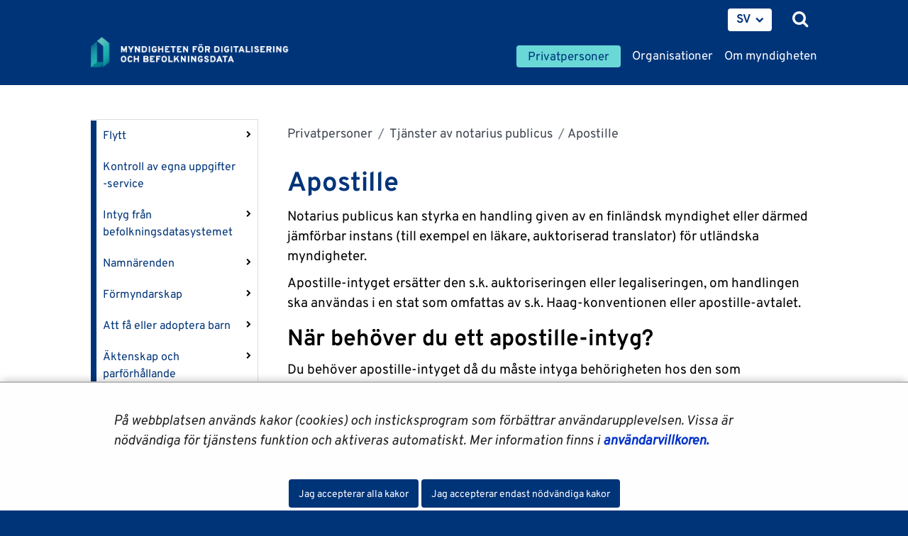

--- FILE ---
content_type: text/html;charset=UTF-8
request_url: https://dvv.fi/sv/apostille-sv
body_size: 40594
content:
<!doctype html>
<html class="ltr site-theme top-frame" dir="ltr" lang="sv-SE">
 <head> 
  <link rel="alternate" hreflang="en" href="https://dvv.fi/en/apostille-en"> 
  <link rel="alternate" hreflang="sv" href="https://dvv.fi/sv/apostille-sv"> 
  <link rel="alternate" hreflang="fi" href="https://dvv.fi/apostille-todistus"> 
  <title>Apostille |             Myndigheten för digitalisering och befolkningsdata
</title> 
  <meta http-equiv="X-UA-Compatible" content="IE=edge"> 
  <meta content="initial-scale=1.0, width=device-width" name="viewport"> 
  <meta content="text/html; charset=UTF-8" http-equiv="content-type"> 
  <script data-senna-track="permanent" src="/o/frontend-js-svg4everybody-web/index.js" type="text/javascript"></script> 
  <link href="/documents/16079645/0/Favicon/d1dc3c45-f3d0-4710-2db4-a7a2213bec06?t=1577716960416" rel="shortcut icon"> 
  <script data-senna-track="permanent" src="/o/frontend-js-jquery-web/jquery/jquery.min.js" type="text/javascript"></script> 
  <script data-senna-track="permanent" src="/o/frontend-js-jquery-web/jquery/init.js" type="text/javascript"></script> 
  <script data-senna-track="permanent" src="/o/frontend-js-jquery-web/jquery/ajax.js" type="text/javascript"></script> 
  <script data-senna-track="permanent" src="/o/frontend-js-jquery-web/jquery/bootstrap.bundle.min.js" type="text/javascript"></script> 
  <script data-senna-track="permanent" src="/o/frontend-js-jquery-web/jquery/collapsible_search.js" type="text/javascript"></script> 
  <script data-senna-track="permanent" src="/o/frontend-js-jquery-web/jquery/fm.js" type="text/javascript"></script> 
  <script data-senna-track="permanent" src="/o/frontend-js-jquery-web/jquery/form.js" type="text/javascript"></script> 
  <script data-senna-track="permanent" src="/o/frontend-js-jquery-web/jquery/popper.min.js" type="text/javascript"></script> 
  <script data-senna-track="permanent" src="/o/frontend-js-jquery-web/jquery/side_navigation.js" type="text/javascript"></script> 
  <link data-senna-track="permanent" href="/o/frontend-theme-font-awesome-web/css/main.css" rel="stylesheet" type="text/css"> 
  <meta property="og:locale" content="sv_SE"> 
  <meta property="og:locale:alternate" content="fi_FI"> 
  <meta property="og:locale:alternate" content="sv_SE"> 
  <meta property="og:locale:alternate" content="en_US"> 
  <meta property="og:locale:alternate" content="se_FI"> 
  <meta property="og:site_name" content="Digi- ja väestötietovirasto"> 
  <meta property="og:title" content="Apostille - Digi- ja väestötietovirasto"> 
  <meta property="og:type" content="website"> 
  <meta property="og:url" content="https://dvv.fi/sv/apostille-sv"> 
  <meta property="og:image" content="https://dvv.fi/documents/16079645/0/DVV%20Some%20Image.png/f09fcdcb-4fce-7659-09c0-58b5869d373b?version=1.0&amp;t=1577951664000&amp;imagePreview=1"> 
  <meta property="og:image:secure_url" content="https://dvv.fi/documents/16079645/0/DVV%20Some%20Image.png/f09fcdcb-4fce-7659-09c0-58b5869d373b?version=1.0&amp;t=1577951664000&amp;imagePreview=1"> 
  <meta property="og:image:type" content="image/png"> 
  <meta property="og:image:url" content="https://dvv.fi/documents/16079645/0/DVV%20Some%20Image.png/f09fcdcb-4fce-7659-09c0-58b5869d373b?version=1.0&amp;t=1577951664000&amp;imagePreview=1"> 
  <meta property="og:image:height" content="512"> 
  <meta property="og:image:width" content="512">  
  <link class="lfr-css-file" data-senna-track="temporary" href="https://dvv.fi/o/yja-site-template-theme/css/clay.css?browserId=chrome&amp;themeId=yjasitetemplate_WAR_yjasitetemplatetheme&amp;minifierType=css&amp;languageId=sv_SE&amp;t=1768236674000" id="liferayAUICSS" rel="stylesheet" type="text/css"> 
  <link data-senna-track="temporary" href="/o/frontend-css-web/main.css?browserId=chrome&amp;themeId=yjasitetemplate_WAR_yjasitetemplatetheme&amp;minifierType=css&amp;languageId=sv_SE&amp;t=1699991559480" id="liferayPortalCSS" rel="stylesheet" type="text/css"> 
  <link data-senna-track="temporary" href="/combo?browserId=chrome&amp;minifierType=&amp;themeId=yjasitetemplate_WAR_yjasitetemplatetheme&amp;languageId=sv_SE&amp;com_liferay_asset_publisher_web_portlet_AssetPublisherPortlet_INSTANCE_oPhaV4Xvh1G1:%2Fcss%2Fmain.css&amp;com_liferay_journal_content_web_portlet_JournalContentPortlet_INSTANCE_UZUjyoI3TVBa:%2Fcss%2Fmain.css&amp;com_liferay_product_navigation_product_menu_web_portlet_ProductMenuPortlet:%2Fcss%2Fmain.css&amp;com_liferay_site_navigation_menu_web_portlet_SiteNavigationMenuPortlet_INSTANCE_9kWxiLLH5yhc:%2Fcss%2Fmain.css&amp;fi_yja_language_version_tool_web_portlet_LanguageVersionToolSelectionPortlet:%2Fcss%2Fmain.css&amp;fi_yja_populationdisplay_web_portlet_PopulationDisplay:%2Fcss%2Fmain.css&amp;fi_yja_sitetemplatesettings_web_SiteTemplateSettingsFooter_WAR_fiyjasitetemplatesettingsweb_INSTANCE_sitetemplateFooter:%2Fcss%2Ffooter.css&amp;fi_yja_sitetemplatesettings_web_SiteTemplateSettingsHeader_WAR_fiyjasitetemplatesettingsweb:%2Fcss%2Fheader.css&amp;t=1768236674000" id="baa2a89e" rel="stylesheet" type="text/css"> 
  <script data-senna-track="temporary" type="text/javascript">
	// <![CDATA[
		var Liferay = Liferay || {};

		Liferay.Browser = {
			acceptsGzip: function() {
				return true;
			},

			

			getMajorVersion: function() {
				return 131.0;
			},

			getRevision: function() {
				return '537.36';
			},
			getVersion: function() {
				return '131.0';
			},

			

			isAir: function() {
				return false;
			},
			isChrome: function() {
				return true;
			},
			isEdge: function() {
				return false;
			},
			isFirefox: function() {
				return false;
			},
			isGecko: function() {
				return true;
			},
			isIe: function() {
				return false;
			},
			isIphone: function() {
				return false;
			},
			isLinux: function() {
				return false;
			},
			isMac: function() {
				return true;
			},
			isMobile: function() {
				return false;
			},
			isMozilla: function() {
				return false;
			},
			isOpera: function() {
				return false;
			},
			isRtf: function() {
				return true;
			},
			isSafari: function() {
				return true;
			},
			isSun: function() {
				return false;
			},
			isWebKit: function() {
				return true;
			},
			isWindows: function() {
				return false;
			}
		};

		Liferay.Data = Liferay.Data || {};

		Liferay.Data.ICONS_INLINE_SVG = true;

		Liferay.Data.NAV_SELECTOR = '#navigation';

		Liferay.Data.NAV_SELECTOR_MOBILE = '#navigationCollapse';

		Liferay.Data.isCustomizationView = function() {
			return false;
		};

		Liferay.Data.notices = [
			

			
		];

		Liferay.PortletKeys = {
			DOCUMENT_LIBRARY: 'com_liferay_document_library_web_portlet_DLPortlet',
			DYNAMIC_DATA_MAPPING: 'com_liferay_dynamic_data_mapping_web_portlet_DDMPortlet',
			ITEM_SELECTOR: 'com_liferay_item_selector_web_portlet_ItemSelectorPortlet'
		};

		Liferay.PropsValues = {
			JAVASCRIPT_SINGLE_PAGE_APPLICATION_TIMEOUT: 0,
			NTLM_AUTH_ENABLED: false,
			UPLOAD_SERVLET_REQUEST_IMPL_MAX_SIZE: 3048576000
		};

		Liferay.ThemeDisplay = {

			

			
				getLayoutId: function() {
					return '560';
				},

				

				getLayoutRelativeControlPanelURL: function() {
					return '/sv/group/dvv/~/control_panel/manage';
				},

				getLayoutRelativeURL: function() {
					return '/sv/apostille-sv';
				},
				getLayoutURL: function() {
					return 'https://dvv.fi/sv/apostille-sv';
				},
				getParentLayoutId: function() {
					return '556';
				},
				isControlPanel: function() {
					return false;
				},
				isPrivateLayout: function() {
					return 'false';
				},
				isVirtualLayout: function() {
					return false;
				},
			

			getBCP47LanguageId: function() {
				return 'sv-SE';
			},
			getCanonicalURL: function() {

				

				return 'https\x3a\x2f\x2fdvv\x2efi\x2fapostille-sv';
			},
			getCDNBaseURL: function() {
				return 'https://dvv.fi';
			},
			getCDNDynamicResourcesHost: function() {
				return '';
			},
			getCDNHost: function() {
				return '';
			},
			getCompanyGroupId: function() {
				return '10197';
			},
			getCompanyId: function() {
				return '10157';
			},
			getDefaultLanguageId: function() {
				return 'fi_FI';
			},
			getDoAsUserIdEncoded: function() {
				return '';
			},
			getLanguageId: function() {
				return 'sv_SE';
			},
			getParentGroupId: function() {
				return '16079645';
			},
			getPathContext: function() {
				return '';
			},
			getPathImage: function() {
				return '/image';
			},
			getPathJavaScript: function() {
				return '/o/frontend-js-web';
			},
			getPathMain: function() {
				return '/sv/c';
			},
			getPathThemeImages: function() {
				return 'https://dvv.fi/o/yja-site-template-theme/images';
			},
			getPathThemeRoot: function() {
				return '/o/yja-site-template-theme';
			},
			getPlid: function() {
				return '17753330';
			},
			getPortalURL: function() {
				return 'https://dvv.fi';
			},
			getRealUserId: function() {
				return '10161';
			},
			getScopeGroupId: function() {
				return '16079645';
			},
			getScopeGroupIdOrLiveGroupId: function() {
				return '16079645';
			},
			getSessionId: function() {
				return '';
			},
			getSiteAdminURL: function() {
				return 'https://dvv.fi/group/dvv/~/control_panel/manage?p_p_lifecycle=0&p_p_state=maximized&p_p_mode=view';
			},
			getSiteGroupId: function() {
				return '16079645';
			},
			getURLControlPanel: function() {
				return '/sv/group/control_panel?refererPlid=17753330';
			},
			getURLHome: function() {
				return 'https\x3a\x2f\x2fdvv\x2efi\x2f';
			},
			getUserEmailAddress: function() {
				return '';
			},
			getUserId: function() {
				return '10161';
			},
			getUserName: function() {
				return '';
			},
			isAddSessionIdToURL: function() {
				return false;
			},
			isImpersonated: function() {
				return false;
			},
			isSignedIn: function() {
				return false;
			},

			isStagedPortlet: function() {
				
					
						return false;
					
				
			},

			isStateExclusive: function() {
				return false;
			},
			isStateMaximized: function() {
				return false;
			},
			isStatePopUp: function() {
				return false;
			}
		};

		var themeDisplay = Liferay.ThemeDisplay;

		Liferay.AUI = {

			

			getAvailableLangPath: function() {
				return 'available_languages.jsp?browserId=chrome&themeId=yjasitetemplate_WAR_yjasitetemplatetheme&colorSchemeId=01&languageId=sv_SE&t=1768727169827';
			},
			getCombine: function() {
				return false;
			},
			getComboPath: function() {
				return '/combo/?browserId=chrome&minifierType=&languageId=sv_SE&t=1768243765590&';
			},
			getDateFormat: function() {
				return '%Y-%m-%d';
			},
			getEditorCKEditorPath: function() {
				return '/o/frontend-editor-ckeditor-web';
			},
			getFilter: function() {
				var filter = 'raw';

				
					

				return filter;
			},
			getFilterConfig: function() {
				var instance = this;

				var filterConfig = null;

				if (!instance.getCombine()) {
					filterConfig = {
						replaceStr: '.js' + instance.getStaticResourceURLParams(),
						searchExp: '\\.js$'
					};
				}

				return filterConfig;
			},
			getJavaScriptRootPath: function() {
				return '/o/frontend-js-web';
			},
			getLangPath: function() {
				return 'aui_lang.jsp?browserId=chrome&themeId=yjasitetemplate_WAR_yjasitetemplatetheme&colorSchemeId=01&languageId=sv_SE&t=1768243765590';
			},
			getPortletRootPath: function() {
				return '/html/portlet';
			},
			getStaticResourceURLParams: function() {
				return '?browserId=chrome&minifierType=&languageId=sv_SE&t=1768243765590';
			}
		};

		Liferay.authToken = '8Q5C6p6i';

		

		Liferay.currentURL = '\x2fsv\x2fapostille-sv';
		Liferay.currentURLEncoded = '\x252Fsv\x252Fapostille-sv';
	// ]]>
</script> 
  <script src="/o/js_loader_config?t=1768243775498" type="text/javascript"></script> 
  <script data-senna-track="permanent" src="/o/frontend-js-aui-web/aui/aui/aui.js" type="text/javascript"></script> 
  <script data-senna-track="permanent" src="/o/frontend-js-aui-web/liferay/modules.js" type="text/javascript"></script> 
  <script data-senna-track="permanent" src="/o/frontend-js-aui-web/liferay/aui_sandbox.js" type="text/javascript"></script> 
  <script data-senna-track="permanent" src="/o/frontend-js-aui-web/aui/attribute-base/attribute-base.js" type="text/javascript"></script> 
  <script data-senna-track="permanent" src="/o/frontend-js-aui-web/aui/attribute-complex/attribute-complex.js" type="text/javascript"></script> 
  <script data-senna-track="permanent" src="/o/frontend-js-aui-web/aui/attribute-core/attribute-core.js" type="text/javascript"></script> 
  <script data-senna-track="permanent" src="/o/frontend-js-aui-web/aui/attribute-observable/attribute-observable.js" type="text/javascript"></script> 
  <script data-senna-track="permanent" src="/o/frontend-js-aui-web/aui/attribute-extras/attribute-extras.js" type="text/javascript"></script> 
  <script data-senna-track="permanent" src="/o/frontend-js-aui-web/aui/event-custom-base/event-custom-base.js" type="text/javascript"></script> 
  <script data-senna-track="permanent" src="/o/frontend-js-aui-web/aui/event-custom-complex/event-custom-complex.js" type="text/javascript"></script> 
  <script data-senna-track="permanent" src="/o/frontend-js-aui-web/aui/oop/oop.js" type="text/javascript"></script> 
  <script data-senna-track="permanent" src="/o/frontend-js-aui-web/aui/aui-base-lang/aui-base-lang.js" type="text/javascript"></script> 
  <script data-senna-track="permanent" src="/o/frontend-js-aui-web/liferay/dependency.js" type="text/javascript"></script> 
  <script data-senna-track="permanent" src="/o/frontend-js-aui-web/liferay/util.js" type="text/javascript"></script> 
  <script data-senna-track="permanent" src="/o/frontend-js-web/loader/config.js" type="text/javascript"></script> 
  <script data-senna-track="permanent" src="/o/frontend-js-web/loader/loader.js" type="text/javascript"></script> 
  <script data-senna-track="permanent" src="/o/frontend-js-web/liferay/dom_task_runner.js" type="text/javascript"></script> 
  <script data-senna-track="permanent" src="/o/frontend-js-web/liferay/events.js" type="text/javascript"></script> 
  <script data-senna-track="permanent" src="/o/frontend-js-web/liferay/lazy_load.js" type="text/javascript"></script> 
  <script data-senna-track="permanent" src="/o/frontend-js-web/liferay/liferay.js" type="text/javascript"></script> 
  <script data-senna-track="permanent" src="/o/frontend-js-web/liferay/global.bundle.js" type="text/javascript"></script> 
  <script data-senna-track="permanent" src="/o/frontend-js-web/liferay/portlet.js" type="text/javascript"></script> 
  <script data-senna-track="permanent" src="/o/frontend-js-web/liferay/workflow.js" type="text/javascript"></script> 
  <script data-senna-track="temporary" src="/o/js_bundle_config?t=1768243788580" type="text/javascript"></script> 
  <script data-senna-track="temporary" type="text/javascript">
	// <![CDATA[
		
			
				
		

		

		
	// ]]>
</script> 
  <meta name="google-site-verification" content="RQwKt4I7zlUNIKEiBi-pkIAJNaA0XndL0L9D1cZNI2c"> 
  <meta name="yandex-verification" content="b6f2c910628f823a"> 
  <link class="lfr-css-file" data-senna-track="temporary" href="https://dvv.fi/o/yja-site-template-theme/css/main.css?browserId=chrome&amp;themeId=yjasitetemplate_WAR_yjasitetemplatetheme&amp;minifierType=css&amp;languageId=sv_SE&amp;t=1768236674000" id="liferayThemeCSS" rel="stylesheet" type="text/css"> 
  <style data-senna-track="temporary" type="text/css">
		html body.chat #ocChat-widget-container{
    display: block !important;
    }
	</style> 
  <style data-senna-track="temporary" type="text/css">

		

			

		

			

		

			

		

			

		

			

		

			

		

			

				

					

#p_p_id_com_liferay_asset_publisher_web_portlet_AssetPublisherPortlet_INSTANCE_oPhaV4Xvh1G1_ .portlet-content {

}




				

			

		

			

		

			

		

			

		

			

		

			

		

			

		

			

		

			

		

			

		

			

		

			

		

	</style> 
  <style>
/* Publication Theme Mobile navigation */
.yja-publication .yja-mobile-navigation { display: none; }
/* YJAOM-815 */
.top-frame .has-control-menu.controls-visible .portlet-asset-publisher .portlet-topper{
    z-index: 3;
}

/* YJAY-3881  */
.chrome .input-group .btn:focus, .chrome .input-group .form-control:focus {
    z-index: inherit;
}

/* SD-30779 */ 
*[lang="ar_SA"], *[lang="ar-SA"], *[lang="ar-SA"] *{ direction: rtl !important; }


/* YJALR71-2924 */
.controls-visible.signed-in .portlet-column-content.empty {min-height: 50px;margin-bottom: 10px;border: 1px dashed #d1d1d1;}

/* YJAVNK-1622 */
.has-control-menu .lfr-add-panel.open-admin-panel.sidenav-menu-slider{
    width: 500px !important;
}
.has-control-menu .lfr-admin-panel.sidenav-menu-slider .product-menu{
    width: 500px !important;
} 

</style> 
  <script>
    /* YJAY-1778 */
    (function () {
        window.YjaSearcher = window.YjaSearcher || {};
        window.YjaSearcher.encodeInput = window.YjaSearcher.encodeInput || function (userInput) {
            return encodeURIComponent(userInput).trim()
                .replace(/%2[f|F]/g, '/')
                .replace(/%5[c|C]/g, '%20')
                .replace(",", "%2C")
                .replace("\"", "%22")
                .replace("!", "%21")
                .replace("&", "%26")
                .replace("'", "%27")
                .replace('(', '%28')
                .replace(')', '%29');
        };

        window.YjaSearcher.readInput = window.YjaSearcher.readInput || function (input) {
            input = input || '';
            if (('' + input).trim().indexOf('#') < 0) {
                input = '#' + input;
            }
            var keywords = $(input).val();
            keywords = window.YjaSearcher.encodeInput(keywords);
            return keywords;
        };

        window.YjaSearcher.submitSearchForm = window.YjaSearcher.submitSearchForm || function (input) {
            var keywords = window.YjaSearcher.readInput(input);
            var formSearchUrl = window.YjaSearcher.formSearchUrl;
            if (formSearchUrl && keywords) {
                document.location.href = formSearchUrl + "?q=" + keywords;
            }
        };
    })();
</script> 
  <style data-senna-track="temporary" type="text/css">
</style> 
  <link data-senna-track="permanent" href="https://dvv.fi/combo?browserId=chrome&amp;minifierType=css&amp;languageId=sv_SE&amp;t=1768243762831&amp;/o/yja-common-ui-theme-contributor/css/yja-common-ui.css" rel="stylesheet" type="text/css"> 
  <script data-senna-track="permanent" src="https://dvv.fi/o/yja-common-ui-theme-contributor/js/yja-common-ui.js?browserId=chrome&amp;languageId=sv_SE&amp;t=1768243762831" type="text/javascript"></script> 
  <script type="text/javascript">
// <![CDATA[
Liferay.on(
	'ddmFieldBlur', function(event) {
		if (window.Analytics) {
			Analytics.send(
				'fieldBlurred',
				'Form',
				{
					fieldName: event.fieldName,
					focusDuration: event.focusDuration,
					formId: event.formId,
					formPageTitle: event.formPageTitle,
					page: event.page,
					title: event.title
				}
			);
		}
	}
);

Liferay.on(
	'ddmFieldFocus', function(event) {
		if (window.Analytics) {
			Analytics.send(
				'fieldFocused',
				'Form',
				{
					fieldName: event.fieldName,
					formId: event.formId,
					formPageTitle: event.formPageTitle,
					page: event.page,
					title: event.title
				}
			);
		}
	}
);

Liferay.on(
	'ddmFormPageShow', function(event) {
		if (window.Analytics) {
			Analytics.send(
				'pageViewed',
				'Form',
				{
					formId: event.formId,
					formPageTitle: event.formPageTitle,
					page: event.page,
					title: event.title
				}
			);
		}
	}
);

Liferay.on(
	'ddmFormSubmit', function(event) {
		if (window.Analytics) {
			Analytics.send(
				'formSubmitted',
				'Form',
				{
					formId: event.formId
				}
			);
		}
	}
);

Liferay.on(
	'ddmFormView', function(event) {
		if (window.Analytics) {
			Analytics.send(
				'formViewed',
				'Form',
				{
					formId: event.formId,
					title: event.title
				}
			);
		}
	}
);
// ]]>
</script> 
  <script data-senna-track="temporary" type="text/javascript">
	if (window.Analytics) {
		window._com_liferay_document_library_analytics_isViewFileEntry = false;
	}
</script> 
  <link rel="stylesheet" href="/o/fi.yja.sitetemplatesettings.web/support/16079645/1760687292514.css"> 
  <meta name="twitter:card" content="summary"> 
  <meta name="twitter:title" content="Apostille |             Myndigheten för digitalisering och befolkningsdata
"> 
  <meta name="twitter:image" content="https://dvv.fi/documents/16079645/0/DVV+Some+Image/f09fcdcb-4fce-7659-09c0-58b5869d373b?t=1577951664326"> 
  <meta name="format-detection" content="telephone=no"> 
  <meta name="twitter:image" content="https://dvv.fi/documents/16079645/0/DVV+Some+Image/f09fcdcb-4fce-7659-09c0-58b5869d373b"> 
  <link href="/documents/16079645/16819452/jquery-ui.min.css/c4aec1d3-bc68-9647-c721-bc0c910b3e49?t=1574773387000" rel="stylesheet" type="text/css"> 
  <link href="/documents/16079645/16819452/jquery-ui.structure.min.css/7f183280-77fc-bed2-4e31-10c2a72ea6d7?t=1574773388000" rel="stylesheet" type="text/css"> 
  <link href="/documents/16079645/16819452/jquery-ui.theme.min.css/ee473185-9a8a-939e-717a-35d1a5061451?t=1574773388000" rel="stylesheet" type="text/css"> 
  <link rel="stylesheet" href="/o/common-ui-resources/standalone/a11y/css/main.css?browserId=chrome&amp;themeId=yjasitetemplate_WAR_yjasitetemplatetheme&amp;minifierType=css&amp;languageId=sv_SE&amp;t=1768236674000
"> 
  <link rel="stylesheet" href="/o/common-ui-resources/standalone/owl/css/owl.carousel.min.css?browserId=chrome&amp;themeId=yjasitetemplate_WAR_yjasitetemplatetheme&amp;minifierType=css&amp;languageId=sv_SE&amp;t=1768236674000
"> 
  <link rel="stylesheet" type="text/css" href="/o/yja-cookie-consent-web/css/main.css?browserId=chrome&amp;themeId=yjasitetemplate_WAR_yjasitetemplatetheme&amp;minifierType=css&amp;languageId=sv_SE&amp;t=1768236674000"> 
 </head> 
 <body class="chrome controls-visible  yui3-skin-sam signed-out public-page site extranet-user henkilot sv" itemscope itemtype="http://schema.org/WebPage"> 
  <a href="#content-main" id="skip-to-maincontent">Hoppa till innehåll</a> 
  <div class="some__share--default" style="position:absolute;clip:rect(0,0,0,0);"> 
   <img alt="" src="/documents/16079645/0/DVV+Some+Image/f09fcdcb-4fce-7659-09c0-58b5869d373b?t=1577951664000"> 
  </div> 
  <script>var YjaSearcher = YjaSearcher || {};
YjaSearcher.formSearchUrl = '/sok';</script> 
  <nav id="menu" aria-label="mobil huvudnavigering"> 
   <div> 
    <p class="mm-custom-top text-right"><span id="top-of-menu"></span> <button class="close-mm-menu label" aria-label="Stäng undermenyn">X</button></p> 
    <ul class="Inset"> 
     <li id="toggle-mm-menu0" class="  parent"><a href="https://dvv.fi/sv/privatpersoner">Privatpersoner</a> 
      <ul> 
       <li><a href="https://dvv.fi/sv/flytt">Flytt</a> 
        <ul> 
         <li><a href="https://dvv.fi/sv/flytt-i-finland">Flytt i Finland</a> 
          <ul> 
           <li><a href="https://dvv.fi/sv/anmalan-om-extra-boende">Anmälan om extra boende</a></li> 
           <li><a href="https://dvv.fi/sv/flyttsparr">Förhindra flyttanmälan</a></li> 
           <li><a href="https://dvv.fi/sv/vanliga-fragor-om-flyttning-i-finland">Vanliga frågor om flyttning i Finland</a></li> 
          </ul></li> 
         <li><a href="https://dvv.fi/sv/flyttning-utomlands">Flyttning utomlands</a></li> 
         <li><a href="https://dvv.fi/sv/flytt-till-finland1">Flytt till Finland</a></li> 
         <li><a href="https://dvv.fi/sv/flyttning-i-utlandet">Flyttning i utlandet</a></li> 
         <li><a href="https://dvv.fi/sv/flyttning-inom-norden">Flyttning inom Norden</a></li> 
         <li><a href="https://dvv.fi/sv/adresstjanst">Adresstjänst</a></li> 
         <li><a href="https://dvv.fi/sv/flyttning-mellan-finland-och-estland">Flyttning mellan Finland och Estland</a></li> 
        </ul></li> 
       <li><a href="https://dvv.fi/sv/kontroll-av-egna-uppgifter-service">Kontroll av egna uppgifter -service</a></li> 
       <li><a href="https://dvv.fi/sv/intyg-fran-befolkningsdatasystemet">Intyg från befolkningsdatasystemet</a> 
        <ul> 
         <li><a href="https://dvv.fi/sv/levnadsintyg">Levnadsintyg</a></li> 
         <li><a href="https://dvv.fi/sv/hemvistintyg">Hemvistintyg</a></li> 
         <li><a href="https://dvv.fi/sv/aktenskapsintyg">Äktenskapsintyg</a></li> 
         <li><a href="https://dvv.fi/sv/civilstandsintyg">Civilståndsintyg</a></li> 
         <li><a href="https://dvv.fi/sv/fodelseintyg">Födelseintyg</a></li> 
         <li><a href="https://dvv.fi/sv/dodsfallsintyg">Dödsfallsintyg</a></li> 
         <li><a href="https://dvv.fi/sv/intyg-over-uppgifter-om-person-jamte-familjeforhallanden">Intyg över uppgifter om person jämte familjeförhållanden</a></li> 
         <li><a href="https://dvv.fi/sv/intyg-over-boendeuppgifter">Intyg över boendeuppgifter</a></li> 
         <li><a href="https://dvv.fi/sv/invanarforteckning1">Invånarförteckning</a></li> 
         <li><a href="https://dvv.fi/sv/intygsmodeller">Intygsmodeller</a></li> 
         <li><a href="https://dvv.fi/sv/vanligafragor">Vanliga frågor</a></li> 
        </ul></li> 
       <li><a href="https://dvv.fi/sv/namnarenden">Namnärenden</a> 
        <ul> 
         <li><a href="https://dvv.fi/sv/fornamnsandring">Förnamnsändring</a></li> 
         <li><a href="https://dvv.fi/sv/efternamnsandring">Efternamnsändring</a> 
          <ul> 
           <li><a href="https://dvv.fi/sv/makens-slaktnamn">Makens släktnamn</a></li> 
           <li><a href="https://dvv.fi/sv/foljande-nybildade-efternamn-har-ansokts">Följande nybildade efternamn har ansökts</a></li> 
          </ul></li> 
         <li><a href="https://dvv.fi/sv/namn-som-andrats-utomlands1">Namn som ändrats utomlands</a></li> 
         <li><a href="https://dvv.fi/sv/namntjanst">Namntjänst</a></li> 
         <li><a href="https://dvv.fi/sv/de-popularaste-barnnamnen">De populäraste barnnamnen</a></li> 
        </ul></li> 
       <li><a href="https://dvv.fi/sv/formyndarskap">Förmyndarskap</a> 
        <ul> 
         <li><a href="https://dvv.fi/sv/intressebevakningsfullmakt">Intressebevakningsfullmakt, dvs. förutseende av stödbehov</a> 
          <ul> 
           <li><a href="https://dvv.fi/sv/sa-har-upprattar-du-en-intressebevakningsfullmakt">Så här upprättar du en intressebevakningsfullmakt</a></li> 
           <li><a href="https://dvv.fi/sv/sa-har-ansoker-du-om-faststallelse-av-en-intressebevakningsfullmakt">Så här ansöker du om fastställelse av en intressebevakningsfullmakt</a></li> 
           <li><a href="https://dvv.fi/sv/sa-har-skoter-du-uppdraget-som-intressebevakningsfullmaktig">Så här sköter du uppdraget som intressebevakningsfullmäktig</a></li> 
           <li><a href="https://dvv.fi/sv/information-till-fullmaktsgivarens-narstaende-och-anvisningar-for-problemsituationer">Information till fullmaktsgivarens närstående och anvisningar för problemsituationer</a></li> 
           <li><a href="https://dvv.fi/sv/intressebevakningsfullmaktens-upphorande">Intressebevakningsfullmaktens upphörande</a></li> 
           <li><a href="https://dvv.fi/sv/vanliga-fragor-om-intressebevakningsfullmakter">Vanliga frågor om intressebevakningsfullmakter</a></li> 
          </ul></li> 
         <li><a href="https://dvv.fi/sv/intressebevakning-for-vuxna">Intressebevakning för vuxna</a> 
          <ul> 
           <li><a href="https://dvv.fi/sv/sa-har-ansoker-du-om-en-intressebevakare">Så här ansöker du om en intressebevakare</a></li> 
           <li><a href="https://dvv.fi/sv/sa-har-anmaler-du-en-person-som-behover-intressebevakning-">Så här anmäler du en person som behöver intressebevakning&nbsp;</a></li> 
           <li><a href="https://dvv.fi/sv/intressebevakarens-uppgifter">Intressebevakarens uppgifter</a> 
            <ul> 
             <li><a href="https://dvv.fi/sv/egendomsforteckning-nar-intressebevakningen-inleds-">Egendomsförteckning när intressebevakningen inleds&nbsp;</a></li> 
             <li><a href="https://dvv.fi/sv/arsredovisning-under-intressebevakningen">Årsredovisning under intressebevakningen</a></li> 
             <li><a href="https://dvv.fi/sv/slutredovisning-nar-intressebevakningen-upphor">Slutredovisning när intressebevakningen upphör</a></li> 
             <li><a href="https://dvv.fi/sv/vanliga-fragor-om-ekonomiska-arenden-kopplade-till-intressebevakning">Vanliga frågor om ekonomiska ärenden kopplade till intressebevakning</a></li> 
            </ul></li> 
           <li><a href="https://dvv.fi/sv/intressebevakaren-behover-tillstand">Intressebevakaren behöver tillstånd</a></li> 
           <li><a href="https://dvv.fi/sv/intressebevakaren-behover-en-stallforetradande-intressebevakare">Intressebevakaren behöver en ställföreträdande intressebevakare</a></li> 
           <li><a href="https://dvv.fi/sv/begransning-av-huvudmannens-handlingsbehorighet">Begränsning av huvudmannens handlingsbehörighet</a></li> 
           <li><a href="https://dvv.fi/sv/intressebevakningen-upphor">Intressebevakningen upphör</a></li> 
           <li><a href="https://dvv.fi/sv/uppgifter-till-huvudmannens-narstaende-och-anvisningar-for-problemsituationer">Uppgifter till huvudmannens närstående och anvisningar för problemsituationer</a></li> 
           <li><a href="https://dvv.fi/sv/bevakning-av-en-franvarande-persons-eller-en-blivande-egendomsagares-intressen">Bevakning av en frånvarande persons eller en blivande egendomsägares intressen</a></li> 
          </ul></li> 
         <li><a href="https://dvv.fi/sv/intressebevakning-for-en-minderarig">Intressebevakning för en minderårig</a> 
          <ul> 
           <li><a href="https://dvv.fi/sv/nar-borjar-vi-folja-forvaltningen-av-den-minderarigas-egendom">När börjar vi följa förvaltningen av den minderårigas egendom?</a></li> 
           <li><a href="https://dvv.fi/sv/uppgifter-till-intressebevakare">Uppgifter till intressebevakare</a></li> 
           <li><a href="https://dvv.fi/sv/skyldigheter-for-minderarigas-intressebevakare">Skyldigheter för minderårigas intressebevakare</a> 
            <ul> 
             <li><a href="https://dvv.fi/sv/egendomsforteckning-nar-intressebevakningen-inleds">Egendomsförteckning när intressebevakningen inleds</a></li> 
             <li><a href="https://dvv.fi/sv/arsredovisning-under-intressebevakningen1">Årsredovisning under intressebevakningen</a></li> 
             <li><a href="https://dvv.fi/sv/slutredovisning-nar-intressebevakningen-upphor1">Slutredovisning när intressebevakningen upphör</a></li> 
            </ul></li> 
           <li><a href="https://dvv.fi/sv/intressebevakaren-behover-tillstand-">Intressebevakaren behöver tillstånd</a></li> 
           <li><a href="https://dvv.fi/sv/intressebevakaren-behover-en-stallforetradande-intressebevakare-">Intressebevakaren behöver en ställföreträdande intressebevakare</a></li> 
           <li><a href="https://dvv.fi/sv/en-minderarig-behover-en-intressebevakare-som-stallforetradare-for-vardnadshavare-i-ett-underhallsarende">En minderårig behöver en intressebevakare som ställföreträdare för vårdnadshavare i ett underhållsärende</a></li> 
           <li><a href="https://dvv.fi/sv/nar-du-blir-anka/ankling-och-det-finns-minderariga-barn-i-dodsboet">När du blir änka/änkling och det finns minderåriga barn i dödsboet</a></li> 
           <li><a href="https://dvv.fi/sv/vanliga-fragor-om-intressebevakning-for-minderariga">Vanliga frågor om intressebevakning för minderåriga</a></li> 
          </ul></li> 
         <li><a href="https://dvv.fi/sv/information-till-bl.a.-lakare-myndigheter-och-andra-instanser">Information till bl.a. läkare, myndigheter och andra instanser</a></li> 
         <li><a href="https://dvv.fi/sv/utlamnande-av-uppgifter-om-arenden-som-galler-intressebevakning-eller-intressebevakningsfullmakt">Utlämnande av uppgifter</a> 
          <ul> 
           <li><a href="https://dvv.fi/sv/utdrag-ur-registret-over-formynderskapsarenden">Utdrag ur registret över förmynderskapsärenden</a></li> 
           <li><a href="https://dvv.fi/sv/utlamnande-av-ovriga-uppgifter">Utlämnande av övriga uppgifter</a></li> 
          </ul></li> 
        </ul></li> 
       <li><a href="https://dvv.fi/sv/att-fa-eller-adoptera-barn">Att få eller adoptera barn</a> 
        <ul> 
         <li><a href="https://dvv.fi/sv/anmalan-om-barnets-namn">Anmälan om barnets namn</a></li> 
         <li><a href="https://dvv.fi/sv/faststallande-av-foraldraskap">Fastställande och upphävande av föräldraskap</a></li> 
         <li><a href="https://dvv.fi/sv/registrering-av-ett-barn-som-fotts-utomlands1">Registrering av ett barn som fötts utomlands</a></li> 
         <li><a href="https://dvv.fi/sv/personbeteckning2">Personbeteckning</a></li> 
        </ul></li> 
       <li><a href="https://dvv.fi/sv/aktenskap">Äktenskap och parförhållande</a> 
        <ul> 
         <li><a href="https://dvv.fi/sv/aktenskap-i-finland-eller-nagot-annat-nordiskt-land-">Äktenskap i Finland eller något annat nordiskt land&nbsp;</a> 
          <ul> 
           <li><a href="https://dvv.fi/sv/hindersprovning">Hindersprövning</a> 
            <ul> 
             <li><a href="https://dvv.fi/sv/legalisering-av-utlandska-handlingar-for-hindersprovning-vid-aktenskap">Legalisering av utländska handlingar för hindersprövning vid äktenskap</a></li> 
            </ul></li> 
           <li><a href="https://dvv.fi/sv/makens-slaktnamn1">Makens släktnamn</a></li> 
           <li><a href="https://dvv.fi/sv/vigsel">Vigsel</a> 
            <ul> 
             <li><a href="https://dvv.fi/sv/vigselintyg">Vigselintyg</a></li> 
            </ul></li> 
           <li><a href="https://dvv.fi/sv/vigsellokaler">Vigsellokaler</a></li> 
           <li><a href="https://dvv.fi/sv/andring-av-ett-registrerat-partnerskap-till-aktenskap">Ändring av ett registrerat partnerskap till äktenskap</a></li> 
          </ul></li> 
         <li><a href="https://dvv.fi/sv/aktenskap-utomlands1">Äktenskap utomlands</a> 
          <ul> 
           <li><a href="https://dvv.fi/sv/intyg-over-ratt-enligt-finsk-lag-att-inga-aktenskap-utomlands-">Intyg över rätt enligt finsk lag att ingå äktenskap utomlands&nbsp;</a></li> 
           <li><a href="https://dvv.fi/sv/aktenskap-som-ingatts-utomlands1">Äktenskap som ingåtts utomlands</a></li> 
           <li><a href="https://dvv.fi/sv/partnerskap-som-registrerats-utomlands1">Partnerskap som registrerats utomlands</a></li> 
          </ul></li> 
         <li><a href="https://dvv.fi/sv/egendom-och-aktenskapsskillnad">Egendom och äktenskapsskillnad&nbsp;</a> 
          <ul> 
           <li><a href="https://dvv.fi/sv/aktenskapsforord">Äktenskapsförord</a></li> 
           <li><a href="https://dvv.fi/sv/bestallning-av-kopia-av-ett-registrerat-aktenskapsforord">Beställning av kopia av ett registrerat äktenskapsförord&nbsp;</a></li> 
           <li><a href="https://dvv.fi/sv/registrering-av-lag-som-tillampas-pa-ett-formogenhetsforhallande">Registrering av lag som tillämpas på ett förmögenhetsförhållande</a></li> 
           <li><a href="https://dvv.fi/sv/registrering-av-avvittringsinstrument">Registrering av avvittringsinstrument</a></li> 
           <li><a href="https://dvv.fi/sv/uteslutande-av-giftoratt">Uteslutande av giftorätt</a></li> 
           <li><a href="https://dvv.fi/sv/upplosning-av-samboforhallande">Upplösning av samboförhållande</a></li> 
           <li><a href="https://dvv.fi/sv/skilsmassa-som-beviljats-utomlands1">Skilsmässa som beviljats utomlands</a></li> 
          </ul></li> 
         <li><a href="https://dvv.fi/sv/utdrag-ur-vigselrattsregistret">Utdrag ur vigselrättsregistret</a></li> 
        </ul></li> 
       <li><a href="https://dvv.fi/sv/dodsfall-och-bouppteckning">Dödsfall och bouppteckning</a> 
        <ul> 
         <li><a href="https://dvv.fi/sv/slaktutredning">Släktutredning</a></li> 
         <li><a href="https://dvv.fi/sv/faststallelse-av-delagarforteckningen-i-en-bouppteckning">Fastställelse av delägarförteckningen i en bouppteckning</a></li> 
         <li><a href="https://dvv.fi/sv/arvsavsagelse">Arvsavsägelse vid utsökning</a></li> 
         <li><a href="https://dvv.fi/sv/europeiskt-arvsintyg">Europeiskt arvsintyg</a></li> 
         <li><a href="https://dvv.fi/sv/dodsfall-utomlands">Dödsfall utomlands</a></li> 
        </ul></li> 
       <li><a href="https://dvv.fi/sv/livsforandringar-utomlands">Livsförändringar utomlands</a> 
        <ul> 
         <li><a href="https://dvv.fi/sv/ny-adress-utomlands">Flyttning i utlandet</a></li> 
         <li><a href="https://dvv.fi/sv/registrering-i-finland-av-ett-barn-som-fotts-utomlands-">Registrering i Finland av ett barn som fötts utomlands&nbsp;</a></li> 
         <li><a href="https://dvv.fi/sv/aktenskap-som-ingatts-utomlands">Äktenskap som ingåtts utomlands</a></li> 
         <li><a href="https://dvv.fi/sv/partnerskap-som-registrerats-utomlands">Partnerskap som registrerats utomlands</a></li> 
         <li><a href="https://dvv.fi/sv/skilsmassa-som-beviljats-utomlands">Skilsmässa som beviljats utomlands</a></li> 
         <li><a href="https://dvv.fi/sv/namn-som-andrats-utomlands">Namn som ändrats utomlands</a></li> 
         <li><a href="https://dvv.fi/sv/dodsfall-utomlands1">Dödsfall utomlands</a></li> 
         <li><a href="https://dvv.fi/sv/registrering-av-medborgarskap">Registrering av medborgarskap</a></li> 
         <li><a href="https://dvv.fi/sv/forlust-av-medborgarskap-i-en-annan-stat">Förlust av medborgarskap i en annan stat</a></li> 
         <li><a href="https://dvv.fi/sv/bevarande-av-finskt-medborgarskap">Bevarande av finskt medborgarskap</a></li> 
         <li><a href="https://dvv.fi/sv/legalisering-av-utlandska-handlingar">Legalisering av utländska handlingar</a></li> 
         <li><a href="https://dvv.fi/sv/inlamnande-av-utlandska-dokument-till-myndigheten-for-digitalisering-och-befolkningsdata">Inlämnande av utländska dokument till Myndigheten för digitalisering och befolkningsdata</a></li> 
        </ul></li> 
       <li><a href="https://dvv.fi/sv/flytt-till-finland">Utlänning i Finland</a> 
        <ul> 
         <li><a href="https://dvv.fi/sv/registrering-av-utlanningar">Registrering av utlänningar</a></li> 
         <li><a href="https://dvv.fi/sv/guiden-for-studerande">Guiden för studerande</a></li> 
         <li><a href="https://dvv.fi/sv/hemkommun">Hemkommun&nbsp;</a> 
          <ul> 
           <li><a href="https://dvv.fi/sv/hemkommun/eu">Hemkommun för medborgare i ett EU-land, Schweiz eller Liechtenstein</a></li> 
           <li><a href="https://dvv.fi/sv/hemkommun/norden">Hemkommun för nordiska medborgare</a></li> 
           <li><a href="https://dvv.fi/sv/hemkommun/tredjeland">Hemkommun för medborgare i ett annat land än ett EU-land eller ett nordiskt land</a></li> 
          </ul></li> 
         <li><a href="https://dvv.fi/sv/anvisningar-till-dig-som-kommer-till-finland-fran-ukraina">Anvisningar till dig som kommer till Finland från Ukraina</a></li> 
         <li><a href="https://dvv.fi/sv/guiden-for-arbetstagare">Guiden för arbetstagare</a></li> 
         <li><a href="https://dvv.fi/sv/expressfilen">Expressfil för specialsakkunniga och tillväxtföretagare</a></li> 
         <li><a href="https://dvv.fi/sv/legaliseringsanvisning">Legaliseringsanvisning</a></li> 
         <li><a href="https://dvv.fi/sv/inlamnande-av-utlandska-dokument1">Inlämnande av utländska dokument</a></li> 
         <li><a href="https://dvv.fi/sv/internationell-flyttning">Utlänningars flytt till Finland, inom Finland och från Finland</a></li> 
        </ul></li> 
       <li><a href="https://dvv.fi/sv/tjanster-av-notarius-publicus">Tjänster av notarius publicus</a> 
        <ul> 
         <li><a href="https://dvv.fi/sv/styrkande-av-kopia-av-handling">Styrkande av kopia av handling</a></li> 
         <li><a href="https://dvv.fi/sv/styrkande-av-underskrifter">Styrkande av underskrifter</a></li> 
         <li><a href="https://dvv.fi/sv/ovriga-intyg-som-ges-av-notarius-publicus">Övriga intyg som ges av notarius publicus</a></li> 
         <li class="Selected"><a href="https://dvv.fi/sv/apostille-sv">Apostille</a></li> 
         <li><a href="https://dvv.fi/sv/bestyrkande-av-behorighet">Bestyrkande av behörighet</a></li> 
        </ul></li> 
       <li><a href="https://dvv.fi/sv/faststallande-av-annan-konstillhorighet">Fastställande av annan könstillhörighet</a> 
        <ul> 
         <li><a href="https://dvv.fi/sv/konstillhorighet-som-faststallts-utomlands">Könstillhörighet som fastställts utomlands</a></li> 
        </ul></li> 
       <li><a href="https://dvv.fi/sv/personuppgifter-i-befolkningsdatasystemet">Personuppgifter i befolkningsdatasystemet</a> 
        <ul> 
         <li><a href="https://dvv.fi/sv/personbeteckning">Personbeteckning</a> 
          <ul> 
           <li><a href="https://dvv.fi/sv/andring-av-personbeteckningen">Ändring av personbeteckningen</a></li> 
          </ul></li> 
         <li><a href="https://dvv.fi/sv/utlamning-av-uppgifter-ur-befolkningsdatasystemet">Utlämning av uppgifter ur befolkningsdatasystemet</a></li> 
         <li><a href="https://dvv.fi/sv/sparrmarkering">Spärrmarkering</a></li> 
         <li><a href="https://dvv.fi/sv/overvakning-och-loggforing-av-anvandningen-av-informationen-i-befolkningsdatasystemet1">Övervakning och loggföring av användningen av informationen i befolkningsdatasystemet</a></li> 
         <li><a href="https://dvv.fi/sv/uttrade-ur-och-intrade-i-ett-religionssamfund">Utträde ur och inträde i ett religionssamfund</a></li> 
         <li><a href="https://dvv.fi/sv/forbud-mot-utlamning-av-personuppgifter1">Förbud mot utlämning av personuppgifter</a></li> 
         <li><a href="https://dvv.fi/sv/ett-registrerat-partnerskap-till-aktenskap">Ändring av ett registrerat partnerskap till äktenskap</a></li> 
         <li><a href="https://dvv.fi/sv/utlamning-av-uppgifter-ur-befolkningsdatasystemet1">Utlämning av uppgifter ur befolkningsdatasystemet</a></li> 
        </ul></li> 
       <li><a href="https://dvv.fi/sv/val-och-rostratt">Val och rösträtt</a> 
        <ul> 
         <li><a href="https://dvv.fi/sv/medborgarinitiativ">Medborgarinitiativ</a> 
          <ul> 
           <li><a href="https://dvv.fi/sv/eu-s-medborgarinitiativ">EU:s medborgarinitiativ</a></li> 
           <li><a href="https://dvv.fi/sv/urvalsmetod">Urvalsmetod</a></li> 
          </ul></li> 
         <li><a href="https://dvv.fi/sv/rostratt">Rösträtt</a></li> 
         <li><a href="https://dvv.fi/sv/rostrattsregistret">Rösträttsregistret</a></li> 
         <li><a href="https://dvv.fi/sv/valstatistik">Valstatistik</a> 
          <ul> 
           <li><a href="https://dvv.fi/sv/finska-medborgare-valkretsvis-och-kommunvis">Finska medborgare valkretsvis och kommunvis</a></li> 
           <li><a href="https://dvv.fi/sv/fordelningen-av-riksdagsmandaten-mellan-valkretsarna">Fördelningen av riksdagsmandaten mellan valkretsarna</a></li> 
           <li><a href="https://dvv.fi/sv/population-i-rostningsomraden-i-februari-2022">Population i röstningsområden i februari 2022</a></li> 
           <li><a href="https://dvv.fi/sv/population-i-rostningsomraden-i-februari-2021">Population i röstningsområden i februari 2021</a></li> 
           <li><a href="https://dvv.fi/sv/population-i-rostningsomraden-i-februari-2020">Population i röstningsområden i februari 2020</a></li> 
           <li><a href="https://dvv.fi/sv/population-i-rostningsomraden-i-februari-2019">Population i röstningsområden i februari 2019</a></li> 
          </ul></li> 
        </ul></li> 
       <li><a href="https://dvv.fi/sv/bestyrkande-av-kop">Bestyrkande av köp</a></li> 
       <li><a href="https://dvv.fi/sv/registrering-av-anmalan-om-gava">Registrering av anmälan om gåva</a></li> 
       <li><a href="https://dvv.fi/sv/elektroniskt-identitet-och-certifikat">Medborgarcertifikat och elektronisk identitet</a> 
        <ul> 
         <li><a href="https://dvv.fi/sv/medborgarcertifikat-pa-identitetskort">Medborgarcertifikat</a></li> 
         <li><a href="https://dvv.fi/sv/radgivningstjanst-for-certifikat">Rådgivningstjänst för certifikat</a></li> 
         <li><a href="https://dvv.fi/sv/sparrtjanst-for-certifikat">Spärrtjänst för certifikat (24h)</a></li> 
         <li><a href="https://dvv.fi/sv/medborgarcertifikat-kortlasarprogram">Ladda ned kortläsarprogram</a> 
          <ul> 
           <li><a href="https://dvv.fi/sv/medborgarcertifikat-windows-versioner">Windows-versioner</a></li> 
           <li><a href="https://dvv.fi/sv/medborgarcertifikat-linux-versioner">Linux-versioner</a></li> 
           <li><a href="https://dvv.fi/sv/medborgarcertifikat-mac-versioner">Mac-versioner</a></li> 
          </ul></li> 
         <li><a href="https://dvv.fi/sv/medborgarcertifikatet-eidas">eIDAS-identifikation med medborgarcertifikat</a></li> 
         <li><a href="https://dvv.fi/sv/medborgarcertifikat-hantering-av-pin-koder">Hantering av PIN-koder</a></li> 
         <li><a href="https://dvv.fi/sv/testning-av-medborgarcertifikat">Testning av certifikat</a></li> 
         <li><a href="https://dvv.fi/sv/medborgarcertifikat-elektronisk-signatur">Så här gör du en elektronisk signatur</a></li> 
        </ul></li> 
      </ul></li> 
     <li id="toggle-mm-menu1" class=" "><a href="https://dvv.fi/sv/organisationer">Organisationer</a> 
      <ul> 
       <li><a href="https://dvv.fi/sv/certifikat">Certifikat, kort och stämplar</a> 
        <ul> 
         <li><a href="https://dvv.fi/sv/social-och-halsovard">Certifikat och kort för social- och hälsovården</a> 
          <ul> 
           <li><a href="https://dvv.fi/sv/yrkeskort-for-social-och-halsovarden">Yrkeskort för social- och hälsovården</a></li> 
           <li><a href="https://dvv.fi/sv/personal-och-aktorskort-for-social-och-halsovarden">Personal- och aktörskort för social- och hälsovården</a></li> 
           <li><a href="https://dvv.fi/sv/tillfalligt-kort">Tillfälligt kort</a></li> 
           <li><a href="https://dvv.fi/sv/testkort">Testkort</a></li> 
           <li><a href="https://dvv.fi/sv/registreringsstalle-for-social-och-halsovarden">Inrättande av ett registreringsställe för social- och hälsovården</a></li> 
           <li><a href="https://dvv.fi/sv/instruktioner-avtal-om-certifikatkort-social-och-halsovarden">Instruktioner för att ingå ett avtal om certifikatkort</a></li> 
           <li><a href="https://dvv.fi/sv/fragor-i-anslutning-till-yrkesrattigheter">Frågor i anslutning till yrkesrättigheter</a></li> 
           <li><a href="https://dvv.fi/sv/anvisningar-om-certifikatkort-for-valfardsomradet">Instruktioner för att befullmäktiga ett välfärdsområde</a></li> 
           <li><a href="https://dvv.fi/sv/instruktioner-avtal-om-certifikatkort-social-och-halsovarden2">Instruktioner avtal om certifikatkort social- och hälsovården</a></li> 
          </ul></li> 
         <li><a href="https://dvv.fi/sv/organisationer-certifikat">Certifikat och kort för organisationer</a> 
          <ul> 
           <li><a href="https://dvv.fi/sv/organisationskort">Organisationskort</a></li> 
           <li><a href="https://dvv.fi/sv/tillfalligt-kort-organisationer">Tillfälligt kort</a></li> 
           <li><a href="https://dvv.fi/sv/certifikatens-testkort">Testkort</a></li> 
           <li><a href="https://dvv.fi/sv/registreringsstalle">Inrättande av ett registreringsställe</a></li> 
           <li><a href="https://dvv.fi/sv/instruktioner-avtal-om-certifikatkort">Instruktioner för att ingå ett avtal om certifikatkort</a></li> 
          </ul></li> 
         <li><a href="https://dvv.fi/sv/stampeltjanst">Stämpeltjänst</a> 
          <ul> 
           <li><a href="https://dvv.fi/sv/teststampeltjansten">Teststämpeltjänsten</a></li> 
           <li><a href="https://dvv.fi/sv/granska-stampel">Tjänsten för granskning för elektroniskt stämplade dokument</a></li> 
          </ul></li> 
         <li><a href="https://dvv.fi/sv/tidsstampeltjanst">Tidsstämpeltjänst</a></li> 
         <li><a href="https://dvv.fi/sv/servicecertifikat">Servicecertifikat</a> 
          <ul> 
           <li><a href="https://dvv.fi/sv/bestallning-av-servicecertifikat">Beställning av servicecertifikat</a></li> 
           <li><a href="https://dvv.fi/sv/sparra-servicecertifikat">Spärra servicecertifikat</a></li> 
          </ul></li> 
         <li><a href="https://dvv.fi/sv/elektronisk-signatur">Elektronisk signatur</a> 
          <ul> 
           <li><a href="https://dvv.fi/sv/fordelar-med-elektroniska-signaturer">Fördelar med elektroniska signaturer</a></li> 
           <li><a href="https://dvv.fi/sv/elektronisk-signatur-anvisning">Så här gör du en elektronisk signatur</a></li> 
           <li><a href="https://dvv.fi/sv/granska-dokument">Granska dokuments signatur</a></li> 
           <li><a href="https://dvv.fi/sv/elektroniska-signaturer-pa-olika-nivaer">Elektroniska signaturer på olika nivåer</a></li> 
          </ul></li> 
         <li><a href="https://dvv.fi/sv/sparr-och-radgivningstjanster">Spärr- och rådgivningstjänster</a> 
          <ul> 
           <li><a href="https://dvv.fi/sv/ta-i-bruk-certifikatkortet">Ta i bruk certifikatkortet</a></li> 
           <li><a href="https://dvv.fi/sv/hantering-av-pin-koder">Hantering av PIN-koder</a></li> 
           <li><a href="https://dvv.fi/sv/vanliga-fragor-om-certifikat">Vanliga frågor om certifikat</a></li> 
          </ul></li> 
         <li><a href="https://dvv.fi/sv/testning-av-certifikat">Testning av certifikat</a></li> 
         <li><a href="https://dvv.fi/sv/certifikat-katalogtjanst">Certifikatkatalogtjänst</a> 
          <ul> 
           <li><a href="https://dvv.fi/sv/ca-certifikatet">CA-certifikatet</a></li> 
           <li><a href="https://dvv.fi/sv/testca-certifikatet">TestCA-certifikatet</a></li> 
          </ul></li> 
         <li><a href="https://dvv.fi/sv/kortlasarprogram">Kortläsarprogram</a> 
          <ul> 
           <li><a href="https://dvv.fi/sv/windows-versioner">Windows-versioner</a></li> 
           <li><a href="https://dvv.fi/sv/linux-versioner">Linux-versioner</a></li> 
           <li><a href="https://dvv.fi/sv/mac-versioner">Mac-versioner</a></li> 
           <li><a href="https://dvv.fi/sv/ad-registrationservice">AD Registration Service</a></li> 
          </ul></li> 
         <li><a href="https://dvv.fi/sv/om-certifikater">Information om certifikater</a> 
          <ul> 
           <li><a href="https://dvv.fi/sv/kvalificerat-certifikat">Kvalificerat certifikat</a></li> 
           <li><a href="https://dvv.fi/sv/standarder">Standarder</a></li> 
           <li><a href="https://dvv.fi/sv/certifikatpolicydokument">Certifikatpolicydokument</a> 
            <ul> 
             <li><a href="https://dvv.fi/sv/certifikatpolicydokument-arkiv">Arkiv</a></li> 
             <li><a href="https://dvv.fi/sv/biocertifikat">Biocertifikat</a></li> 
            </ul></li> 
           <li><a href="https://dvv.fi/sv/fineid-specifikationer">FINeID-specifikationer</a></li> 
           <li><a href="https://dvv.fi/sv/fornyelse-av-certifikathierarkin">Förnyelse av certifikathierarkin</a></li> 
          </ul></li> 
        </ul></li> 
       <li><a href="https://dvv.fi/sv/befolkningsdatatjanster-for-organisationer">Befolkningsdatatjänster för organisationer</a> 
        <ul> 
         <li><a href="https://dvv.fi/sv/den-offentliga-forvaltningens-urvals-och-uppdateringstjanst">Den offentliga förvaltningens urvals- och uppdateringstjänst</a></li> 
         <li><a href="https://dvv.fi/sv/informationstjanster-inom-den-privata-sektorn">Den privata sektorns urvals- och uppdateringstjänster</a></li> 
         <li><a href="https://dvv.fi/sv/bds-andringsgranssnittet">BDS-ändringsgränssnittet</a></li> 
         <li><a href="https://dvv.fi/sv/andringsdatatjansten">Ändringsdatatjänsten</a></li> 
         <li><a href="https://dvv.fi/sv/bdsforfragan-granssnittet">BDSförfrågan-gränssnittet</a> 
          <ul> 
           <li><a href="https://dvv.fi/sv/bdsforfragan-granssnittets-tekniska-realisering">BDSförfrågan-gränssnittets tekniska realisering</a></li> 
           <li><a href="https://dvv.fi/sv/bdsforfragan-granssnittet-for-privata-sektorn">BDSförfrågan-gränssnittet för privata sektorn</a></li> 
           <li><a href="https://dvv.fi/sv/bdsforfragan-granssnittet-for-offentliga-sektorn">BDSförfrågan-gränssnittet för offentliga sektorn</a></li> 
           <li><a href="https://dvv.fi/sv/bdsforfragan-granssnittet-for-formedlarforetag">BDSförfrågan-gränssnittet för förmedlarföretag</a></li> 
          </ul></li> 
         <li><a href="https://dvv.fi/sv/bdsforfragan-webbapplikationen">Webbapplikationen för BDSförfrågan</a> 
          <ul> 
           <li><a href="https://dvv.fi/sv/inloggning-pa-bdsforfragan">Inloggning på BDSförfrågan</a></li> 
           <li><a href="https://dvv.fi/sv/bdsforfragans-ansvariga-anvandare">BDSförfrågans ansvariga användare</a></li> 
          </ul></li> 
         <li><a href="https://dvv.fi/sv/bdsforfragans-urvalstjanster">BDSförfrågans urvalstjänster</a> 
          <ul> 
           <li><a href="https://dvv.fi/sv/invanarforteckning">Invånarförteckning till disponentbyråer och servicebolag</a></li> 
           <li><a href="https://dvv.fi/sv/kommunernas-urvalstjanst">Kommunernas urvalstjänst</a></li> 
           <li><a href="https://dvv.fi/sv/valfardsomradenas-urvalstjanst">Välfärdsområdenas urvalstjänst</a></li> 
          </ul></li> 
         <li><a href="https://dvv.fi/sv/revidering-av-personbeteckningen">Revidering av personbeteckningen</a></li> 
         <li><a href="https://dvv.fi/sv/forutsattningar-for-att-anvanda-befolkningsuppgifter">Förutsättningar för att använda befolkningsuppgifter</a></li> 
        </ul></li> 
       <li><a href="https://dvv.fi/sv/magistratregistrens-soktjanster">Magistratregistrens söktjänster</a></li> 
       <li><a href="https://dvv.fi/sv/uppratthallande-av-befolkningsdatasystemet">Upprätthållande av befolkningsdatasystemet</a> 
        <ul> 
         <li><a href="https://dvv.fi/sv/uppratthallande-av-personuppgifter">Upprätthållande av personuppgifter</a> 
          <ul> 
           <li><a href="https://dvv.fi/sv/anmalan-av-vardnadsuppgifter">Anmälan av vårdnadsuppgifter till befolkningsdatasystemet</a></li> 
           <li><a href="https://dvv.fi/sv/anmalan-om-forhandserkannande-som-mottagits-pa-modraradgivningen">Anmälan om förhandserkännande som mottagits på mödrarådgivningen</a></li> 
           <li><a href="https://dvv.fi/sv/anmalan-av-dodsuppgifter-till-befolkningsdatasystemet">Anmälan av dödsuppgifter till befolkningsdatasystemet</a></li> 
           <li><a href="https://dvv.fi/sv/anmalan-av-uppgifter-om-fodslar">Anmälan av uppgifter om födslar</a></li> 
          </ul></li> 
         <li><a href="https://dvv.fi/sv/uppratthallande-av-byggnads-och-lagenhetsuppgifter">Upprätthållande av byggnads- och lägenhetsuppgifter</a> 
          <ul> 
           <li><a href="https://dvv.fi/sv/bds-granssnitt-for-byggnadsuppgifter">BDS-gränssnitt för byggnadsuppgifter</a></li> 
           <li><a href="https://dvv.fi/sv/bds-anvandargranssnitt-for-byggnadsuppgifter">BDS-användargränssnitt för byggnadsuppgifter</a></li> 
           <li><a href="https://dvv.fi/sv/meddelanden-och-anvisningar-for-bds-ajourhallning-av-byggnadsuppgifter">Meddelanden och anvisningar för BDS-ajourhållning av byggnadsuppgifter</a></li> 
          </ul></li> 
         <li><a href="https://dvv.fi/sv/registrering-av-kommun-och-omradessammanslagningar">Registrering av kommun- och områdessammanslagningar</a></li> 
         <li><a href="https://dvv.fi/sv/inloggning-pa-tjansten">Inloggning på tjänsten</a></li> 
        </ul></li> 
       <li><a href="https://dvv.fi/sv/suomi.fi-tjanster">Suomi.fi-tjänster</a> 
        <ul> 
         <li><a href="https://dvv.fi/sv/meddelanden">Meddelanden</a></li> 
         <li><a href="https://dvv.fi/sv/fullmakter">Fullmakter</a> 
          <ul> 
           <li><a href="https://dvv.fi/sv/tjanst-for-tjanstemannabefullmaktigande">Tjänst för tjänstemannabefullmäktigande</a></li> 
           <li><a href="https://dvv.fi/sv/bestyrkande-av-utlandska-handlingar">Bestyrkande av utländska handlingar</a></li> 
           <li><a href="https://dvv.fi/sv/fullmakter-valfardsomradena">Suomi.fi-fullmakter – Assisterat befullmäktigande i välfärdsområdena</a></li> 
          </ul></li> 
         <li><a href="https://dvv.fi/sv/identifikation">Identifikation</a></li> 
         <li><a href="https://dvv.fi/sv/informationsled">Informationsled</a></li> 
         <li><a href="https://dvv.fi/sv/servicedatalager">Servicedatalager</a></li> 
         <li><a href="https://dvv.fi/sv/webbtjanst">Webbtjänst</a></li> 
         <li><a href="https://dvv.fi/sv/kartor">Kartor</a></li> 
         <li><a href="https://dvv.fi/sv/betalningar">Betalningar</a></li> 
         <li><a href="https://dvv.fi/sv/suomi.fi-for-tjansteutvecklare">Suomi.fi för tjänsteutvecklare</a></li> 
         <li><a href="https://dvv.fi/sv/kvalitetsverktyg">Kvalitetsverktyg</a></li> 
         <li><a href="https://dvv.fi/sv/suomi.fi-informationsmotena">Suomi.fi-informationsmötena</a></li> 
        </ul></li> 
       <li><a href="https://dvv.fi/sv/tjanster-som-framjar-digitaliseringen">Tjänster som främjar digitaliseringen</a> 
        <ul> 
         <li><a href="https://dvv.fi/sv/tjanstedesign">Tjänstedesign</a></li> 
         <li><a href="https://dvv.fi/sv/hantering-av-projektportfoljen">Hantering av projektportföljen</a></li> 
         <li><a href="https://dvv.fi/sv/suomidigi-sv">Suomidigi</a></li> 
         <li><a href="https://dvv.fi/sv/jhs-rekommendationer-">JHS-rekommendationer</a></li> 
         <li><a href="https://dvv.fi/sv/arkitektur">Övergripande arkitektur</a></li> 
         <li><a href="https://dvv.fi/sv/interoperabilitetsplattformen">Interoperabilitetsplattformen</a></li> 
         <li><a href="https://dvv.fi/sv/sakkunnigtjanster-for-informationshanteringsnamnden">Sakkunnigtjänster för informationshanteringsnämnden</a></li> 
        </ul></li> 
       <li><a href="https://dvv.fi/sv/digistod">Digistöd</a> 
        <ul> 
         <li><a href="https://dvv.fi/sv/vad-ar-digitalt-stod-">Vad är digitalt stöd?</a> 
          <ul> 
           <li><a href="https://dvv.fi/sv/digitalt-stod-vid-myndigheten-for-digitalisering-och-befolkningsdata">Digitalt stöd vid Myndigheten för digitalisering och befolkningsdata</a></li> 
           <li><a href="https://dvv.fi/sv/kontaktuppgifter1">Kontaktuppgifter</a></li> 
           <li><a href="https://dvv.fi/sv/dataskyddsbeskrivning">Dataskyddsbeskrivning</a></li> 
           <li><a href="https://dvv.fi/sv/tillgangligheten">Tillgängligheten</a></li> 
          </ul></li> 
         <li><a href="https://dvv.fi/sv/aktuellt-om-digitalt-stod">Aktuellt om digitalt stöd</a> 
          <ul> 
           <li><a href="https://dvv.fi/sv/aktuellt-just-nu">Aktuellt just nu</a></li> 
           <li><a href="https://dvv.fi/sv/veckan-for-digital-kompetens">Veckan för digital kompetens</a> 
            <ul> 
             <li><a href="https://dvv.fi/sv/veckan-for-digital-kompetens-2023">Veckan för digital kompetens 2023</a></li> 
             <li><a href="https://dvv.fi/sv/veckan-for-digital-kompetens-2022">Veckan för digital kompetens 2022</a></li> 
            </ul></li> 
           <li><a href="https://dvv.fi/sv/utmarkelsen-digitukiteko1">Utmärkelsen Digitukiteko</a> 
            <ul> 
             <li><a href="https://dvv.fi/sv/utmarkelsen-digitukiteko-2023">Utmärkelsen Digitukiteko 2023</a></li> 
             <li><a href="https://dvv.fi/sv/reglerna-for-beviljandet-av-utmarkelsen-digitukiteko">Reglerna för beviljandet av utmärkelsen Digitukiteko</a></li> 
            </ul></li> 
           <li><a href="https://dvv.fi/sv/evenemang-inom-digitalt-stod">Evenemang inom digitalt stöd</a></li> 
           <li><a href="https://dvv.fi/sv/bloggar-om-digitalt-stod">Bloggar om digitalt stöd</a></li> 
          </ul></li> 
         <li><a href="https://dvv.fi/sv/det-digitala-stodets-laro-och-stodmaterial">Det digitala stödets läro- och stödmaterial</a> 
          <ul> 
           <li><a href="https://dvv.fi/sv/digitalt-stod-i-kommunerna">Digitalt stöd i kommunerna</a></li> 
           <li><a href="https://dvv.fi/sv/den-kompetens-som-digitala-stodjare-behover">Den kompetens som digitala stödjare behöver</a></li> 
           <li><a href="https://dvv.fi/sv/utbildningar-och-inspelningar">Utbildningar och inspelningar</a></li> 
          </ul></li> 
         <li><a href="https://dvv.fi/sv/natverket-for-digitalt-stod">Nätverket för digitalt stöd</a> 
          <ul> 
           <li><a href="https://dvv.fi/sv/kompetensmarke-for-digitalt-stod">Kompetensmärke för digitalt stöd</a></li> 
           <li><a href="https://dvv.fi/sv/verksamhetsmodell-for-digitalt-stod">Verksamhetsmodell för digitalt stöd</a></li> 
           <li><a href="https://dvv.fi/sv/tillgangligheten-till-natverksenkaten-for-digitala-stodjare">Tillgängligheten till nätverksenkäten för digitala stödjare</a></li> 
           <li><a href="https://dvv.fi/sv/digistod-arbetsgrupper">Arbetsgrupper för digitalt stöd</a></li> 
          </ul></li> 
         <li><a href="https://dvv.fi/sv/veckanfordigitaltkompetens">Veckan för digitalt kompetens</a></li> 
         <li><a href="https://dvv.fi/sv/digistodets-anvisningar-och-publikationer">Digistödets anvisningar och publikationer</a> 
          <ul> 
           <li><a href="https://dvv.fi/sv/etisk-anvisning-for-det-digitala-stodet">Etisk anvisning för det digitala stödet</a></li> 
          </ul></li> 
        </ul></li> 
       <li><a href="https://dvv.fi/sv/digital-sakerhet">Tjänster för digital säkerhet</a> 
        <ul> 
         <li><a href="https://dvv.fi/sv/vad-ar-digital-sakerhet">Vad är digital säkerhet?</a></li> 
         <li><a href="https://dvv.fi/sv/digital-sakerhet-i-livet">Digital säkerhet i livet</a> 
          <ul> 
           <li><a href="https://dvv.fi/sv/informationjansten-av-den-digitala-sakerheten">Informationjänsten av den digitala säkerheten</a></li> 
          </ul></li> 
         <li><a href="https://dvv.fi/sv/taisto-ovningar">Taisto-övningar</a></li> 
         <li><a href="https://dvv.fi/sv/vahti-natverket">VAHTI-nätverket</a></li> 
         <li><a href="https://dvv.fi/sv/publikationer-om-digital-sakerhet">Publikationer om digital säkerhet</a></li> 
        </ul></li> 
       <li><a href="https://dvv.fi/sv/tjanster-av-notarius-publicus-org">Tjänster av notarius publicus</a> 
        <ul> 
         <li><a href="https://dvv.fi/sv/styrkande-av-kopia-av-handling-org">Styrkande av kopia av handling</a></li> 
         <li><a href="https://dvv.fi/sv/styrkande-av-underskrifter-org">Styrkande av underskrifter</a></li> 
         <li><a href="https://dvv.fi/sv/apostille-sv-org">Apostille</a></li> 
         <li><a href="https://dvv.fi/sv/bestyrkande-av-behorighet-org">Bestyrkande av behörighet</a></li> 
         <li><a href="https://dvv.fi/sv/ovriga-intyg-som-ges-av-notarius-publicus-org">Övriga intyg som ges av notarius publicus</a></li> 
        </ul></li> 
       <li><a href="https://dvv.fi/sv/bestyrkande-av-kop-org">Bestyrkande av köp</a></li> 
       <li><a href="https://dvv.fi/sv/vigselratt">Vigselrätt</a> 
        <ul> 
         <li><a href="https://dvv.fi/sv/ansokan-om-aterkallelse-av-vigselratt">Ansökan om återkallelse av vigselrätt</a></li> 
         <li><a href="https://dvv.fi/sv/utdrag-ur-vigselrattsregistret-org">Utdrag ur vigselrättsregistret</a></li> 
        </ul></li> 
       <li><a href="https://dvv.fi/sv/e-tjanster">E-tjänster</a></li> 
       <li><a href="https://dvv.fi/sv/finnish-authenticator-identifieringstjansten">Finnish Authenticator -identifieringstjänsten</a></li> 
       <li><a href="https://dvv.fi/sv/anvisningar-for-valfardsomradena">Anvisningar för välfärdsområdena</a></li> 
       <li><a href="https://dvv.fi/sv/utdrag-ur-register">Utdrag ur register</a></li> 
      </ul></li> 
     <li id="toggle-mm-menu2" class=" "><a href="https://dvv.fi/sv/om-myndigheten">Om myndigheten</a> 
      <ul> 
       <li><a href="https://dvv.fi/sv/myndigheten-for-digitalisering-och-befolkningsdata">Myndigheten för digitalisering och befolkningsdata</a> 
        <ul> 
         <li><a href="https://dvv.fi/sv/ledningen">Myndighetens ledning</a></li> 
         <li><a href="https://dvv.fi/sv/historia-sv">Historia</a> 
          <ul> 
           <li><a href="https://dvv.fi/sv/suomifi-historian">Suomifi historia</a></li> 
          </ul></li> 
         <li><a href="https://dvv.fi/sv/certifikat1">Certifikat</a></li> 
         <li><a href="https://dvv.fi/sv/klagomal">Klagomål</a></li> 
        </ul></li> 
       <li><a href="https://dvv.fi/sv/jobba-med-oss">Jobba med oss</a> 
        <ul> 
         <li><a href="https://dvv.fi/sv/praktikplatser">Praktikplatser</a> 
          <ul> 
           <li><a href="https://dvv.fi/sv/erfarenheter-fran-praktik-vid-mdb">Erfarenheter från praktik vid MDB</a></li> 
           <li><a href="https://dvv.fi/sv/vanliga-fragor-om-praktik">Vanliga frågor om praktik</a></li> 
          </ul></li> 
         <li><a href="https://dvv.fi/sv/handlingar-enligt-tjanste-och-arbetskollektivavtalet-ves/tes-">Myndigheten för digitalisering och befolkningsdatas handlingar enligt tjänste- och arbetskollektivavtalet (VES/TES)</a></li> 
        </ul></li> 
       <li><a href="https://dvv.fi/sv/kommunicera-elektroniskt-med-oss">Kommunicera elektroniskt med oss</a></li> 
       <li><a href="https://dvv.fi/sv/kontakt">Kontakt</a> 
        <ul> 
         <li><a href="https://dvv.fi/sv/privatpersonernas-kundbetjaning">Kundtjänst för privatpersoner</a> 
          <ul> 
           <li><a href="https://dvv.fi/sv/tjanster-som-kraver-besok">Tjänster som kräver besök</a></li> 
           <li><a href="https://dvv.fi/sv/distanstjansten">Distanstjänsten</a></li> 
          </ul></li> 
         <li><a href="https://dvv.fi/sv/kundtjanst-for-organisationer">Kundtjänst för organisationer</a></li> 
         <li><a href="https://dvv.fi/sv/servicestallen">Serviceställen</a> 
          <ul> 
           <li><a href="https://dvv.fi/sv/bjorneborg">Björneborg</a></li> 
           <li><a href="https://dvv.fi/sv/helsingfors">Helsingfors</a></li> 
           <li><a href="https://dvv.fi/sv/joensuu-sv">Joensuu</a></li> 
           <li><a href="https://dvv.fi/sv/jyvaskyla-sv">Jyväskylä</a></li> 
           <li><a href="https://dvv.fi/sv/kuopio-sv">Kuopio</a></li> 
           <li><a href="https://dvv.fi/sv/lahtis">Lahtis</a></li> 
           <li><a href="https://dvv.fi/sv/abo">Åbo</a></li> 
           <li><a href="https://dvv.fi/sv/rovaniemi-sv">Rovaniemi</a></li> 
           <li><a href="https://dvv.fi/sv/tammerfors">Tammerfors</a></li> 
           <li><a href="https://dvv.fi/sv/uleaborg">Uleåborg</a></li> 
           <li><a href="https://dvv.fi/sv/villmanstrand">Villmanstrand</a></li> 
           <li><a href="https://dvv.fi/sv/vasa">Vasa</a></li> 
           <li><a href="https://dvv.fi/sv/borga">Borgå (stängt)</a></li> 
           <li><a href="https://dvv.fi/sv/brahestad">Brahestad (stängt)</a></li> 
           <li><a href="https://dvv.fi/sv/esbo">Esbo (stängt)</a></li> 
           <li><a href="https://dvv.fi/sv/hyvinge">Hyvinge (stängt)</a></li> 
           <li><a href="https://dvv.fi/sv/idensalmi">Idensalmi (stängt)</a></li> 
           <li><a href="https://dvv.fi/sv/jakobstad">Jakobstad (stängt)</a></li> 
           <li><a href="https://dvv.fi/sv/kittila-sv">Kittilä (stängt)</a></li> 
           <li><a href="https://dvv.fi/sv/kemi-sv">Kemi (stängt)</a></li> 
           <li><a href="https://dvv.fi/sv/kotka-sv">Kotka (stängt)</a></li> 
           <li><a href="https://dvv.fi/sv/nyslott">Nyslott (stängt)</a></li> 
           <li><a href="https://dvv.fi/sv/raseborg">Raseborg (stängt)</a></li> 
           <li><a href="https://dvv.fi/sv/raumo">Raumo (stängt)</a></li> 
           <li><a href="https://dvv.fi/sv/salo-sv">Salo (stängt)</a></li> 
           <li><a href="https://dvv.fi/sv/ylivieska-sv">Ylivieska (stängt)</a></li> 
          </ul></li> 
         <li><a href="https://dvv.fi/sv/officiella-kontaktuppgifter">Officiella kontaktuppgifter</a></li> 
         <li><a href="https://dvv.fi/sv/myndighetens-ledning">Myndighetens ledning</a></li> 
         <li><a href="https://dvv.fi/sv/kontakt-information-for-media">Kontaktuppgifter för kommunikation</a></li> 
         <li><a href="https://dvv.fi/sv/vigsellokaler_uppgifer">Vigsellokaler</a></li> 
         <li><a href="https://dvv.fi/sv/fakturering">Fakturering</a></li> 
        </ul></li> 
       <li><a href="https://dvv.fi/sv/aktuellt1">Aktuellt</a> 
        <ul> 
         <li><a href="https://dvv.fi/sv/nyheter">Nyheter och meddelanden</a> 
          <ul> 
           <li><a href="https://dvv.fi/sv/storningsmeddelanden">Störningsmeddelanden</a></li> 
           <li><a href="https://dvv.fi/sv/nyhetsbrev">Nyhetsbrev</a></li> 
          </ul></li> 
         <li><a href="https://dvv.fi/sv/webinaren">Webinaren</a></li> 
         <li><a href="https://dvv.fi/sv/evenemangen">Evenemangen</a></li> 
         <li><a href="https://dvv.fi/sv/artiklar">Artiklar</a></li> 
        </ul></li> 
       <li><a href="https://dvv.fi/sv/offentlig-delgivning-och-kungorelser">Offentlig delgivning och kungörelser</a> 
        <ul> 
         <li><a href="https://dvv.fi/sv/offentlig-delgivning">Offentlig delgivning</a></li> 
         <li><a href="https://dvv.fi/sv/offentliga-kungorelser">Offentliga kungörelser</a></li> 
        </ul></li> 
       <li><a href="https://dvv.fi/sv/forfarande-vid-automatiskt-avgorande">Automatiskt avgörandeförfarande</a> 
        <ul> 
         <li><a href="https://dvv.fi/sv/beslut-om-inforande">Beslut om införande</a></li> 
        </ul></li> 
       <li><a href="https://dvv.fi/sv/kvalitetspolicy">Kvalitetspolicy</a></li> 
       <li><a href="https://dvv.fi/sv/likabehandlingsplan-for-kunder">Likabehandlingsplan för kunder</a></li> 
       <li><a href="https://dvv.fi/sv/dataskydd">Dataskydd</a> 
        <ul> 
         <li><a href="https://dvv.fi/sv/utlamnande-av-uppgifter">Utlämnande av uppgifter</a></li> 
         <li><a href="https://dvv.fi/sv/forbud-mot-utlamning-av-personuppgifter">Förbud mot utlämning av personuppgifter</a></li> 
         <li><a href="https://dvv.fi/sv/overvakning-och-loggforing-av-anvandningen-av-informationen-i-befolkningsdatasystemet">Övervakning och loggföring av användningen av informationen i befolkningsdatasystemet</a></li> 
         <li><a href="https://dvv.fi/sv/dataskyddsbeskrivningar">Dataskyddsbeskrivningar</a> 
          <ul> 
           <li><a href="https://dvv.fi/sv/dataskydd-for-arbetssokande">Dataskydd för arbetssökande</a></li> 
           <li><a href="https://dvv.fi/sv/dataskydssbeskriving-for-bokningstjansten">Dataskydssbeskriving för Bokningstjänsten</a></li> 
           <li><a href="https://dvv.fi/sv/dataskyddsbeskrivning-for-medborgarradgivningens-kundservicesystem">Dataskyddsbeskrivning för Medborgarrådgivningens kundservicesystem</a></li> 
           <li><a href="https://dvv.fi/sv/dataskyddsbeskrivning-for-medborgarinitiativ">Dataskyddsbeskrivning för medborgarinitiativ</a></li> 
           <li><a href="https://dvv.fi/sv/bds-dataskydd">Dataskyddsbeskrivning för befolkningsdatasystemet</a></li> 
           <li><a href="https://dvv.fi/sv/certificatdatasystem-dataskydd">Dataskyddsbeskrivning för Certificatdatasystemet</a></li> 
           <li><a href="https://dvv.fi/sv/dataskyddsbeskrivning-for-det-digitala-stodet">Dataskyddsbeskrivning för det digitala stödet</a></li> 
           <li><a href="https://dvv.fi/sv/rostrattsregister-dataskydd">Dataskyddsbeskrivning för Rösträttsregister</a></li> 
           <li><a href="https://dvv.fi/sv/dataskyddsbeskrivning-for-sparrtjansten-och-sparrtjanstens-telefoninspelningar">Dataskyddsbeskrivning för Spärrtjänsten och spärrtjänstens telefoninspelningar</a></li> 
           <li><a href="https://dvv.fi/sv/servicenow-dataskydd">Dataskyddsbeskrivning för ServiceNow-ticketsystemet</a></li> 
           <li><a href="https://dvv.fi/sv/dataskyddsbeskrivning-for-aktenskapsforordsarenden">Dataskyddsbeskrivning för äktenskapsförordsärenden</a></li> 
           <li><a href="https://dvv.fi/sv/dataskyddsbeskrivning-for-diarie-och-arendehanteringssystemet">Dataskyddsbeskrivning för diarie- och ärendehanteringssystemet</a></li> 
           <li><a href="https://dvv.fi/sv/dataskyddsbeskrivning-for-registret-over-arenden-som-galler-samboforhallanden">Dataskyddsbeskrivning för registret över ärenden som gäller samboförhållanden</a></li> 
           <li><a href="https://dvv.fi/sv/dataskyddsbeskrivning-for-registret-over-formyndarskapsarenden">Dataskyddsbeskrivning för registret över förmyndarskapsärenden</a></li> 
           <li><a href="https://dvv.fi/sv/dataskyddsbeskrivning-for-registret-over-gavoarenden">Dataskyddsbeskrivning för registret över gåvoärenden</a></li> 
           <li><a href="https://dvv.fi/sv/dataskyddsbeskrivning-for-slaktutredningsregistret">Dataskyddsbeskrivning för släktutredningsregistret</a></li> 
           <li><a href="https://dvv.fi/sv/dataskyddsbeskrivning-for-det-elektroniska-tidsbokningssystemet">Dataskyddsbeskrivning för det elektroniska tidsbokningssystemet</a></li> 
           <li><a href="https://dvv.fi/sv/dataskyddsbeskrivning-for-det-elektroniska-arendehanteringssystemet">Dataskyddsbeskrivning för det elektroniska ärendehanteringssystemet</a></li> 
           <li><a href="https://dvv.fi/sv/dataskyddsbeskrivning-for-vakava-kassasystem">Dataskyddsbeskrivning för Vakava-kassasystem</a></li> 
           <li><a href="https://dvv.fi/sv/dataskyddsbeskrivning-for-vigselrattsregistret">Dataskyddsbeskrivning för vigselrättsregistret</a></li> 
           <li><a href="https://dvv.fi/sv/dataskyddsbeskrivning-for-kommunikationsenhetens-intressentgruppsregister">Dataskyddsbeskrivning för kommunikationsenhetens intressentgruppsregister</a></li> 
           <li><a href="https://dvv.fi/sv/dataskyddsbeskrivning-for-personregister-for-rekryteringssystemet-valtiolle.fi">Dataskyddsbeskrivning för personregister för rekryteringssystemet valtiolle.fi</a></li> 
           <li><a href="https://dvv.fi/sv/dataskyddsbeskrivning-for-arendehanteringssystemet-d360-">Dataskyddsbeskrivning för Ärendehanteringssystemet (D360)</a></li> 
           <li><a href="https://dvv.fi/sv/dataskyddsbeskrivning-for-digital-sakerhet">Dataskyddsbeskrivning för digital säkerhet</a></li> 
           <li><a href="https://dvv.fi/sv/dataskyddsbeskrivning-for-sakkunningtjanster-inom-digital-sakerhet-">Dataskyddsbeskrivning för sakkunningtjänster inom digital säkerhet&nbsp;</a></li> 
           <li><a href="https://dvv.fi/sv/dataskyddsbeskrivning-for-det-digitala-stodet1">Dataskyddsbeskrivning för det digitala stödet</a></li> 
           <li><a href="https://dvv.fi/sv/elsa-arendehanteringssystem">Elsa ärendehanteringssystem</a></li> 
           <li><a href="https://dvv.fi/sv/huoltoweb1">Huoltoweb</a></li> 
           <li><a href="https://dvv.fi/sv/befolkningsdatasystemets-anvandarregister">Befolkningsdatasystemets användarregister</a></li> 
           <li><a href="https://dvv.fi/sv/dataskyddsbeskrivning-for-responsblanketten-pa-myndigheten-for-digitalisering-och-befolkningsdatas-webbplats">Dataskyddsbeskrivning för responsblanketten på myndigheten för digitalisering och befolkningsdatas webbplats</a></li> 
           <li><a href="https://dvv.fi/sv/namnandringstjanst">Namnändringstjänst</a></li> 
           <li><a href="https://dvv.fi/sv/kela-eessi1">Kela-Eessi</a></li> 
           <li><a href="https://dvv.fi/sv/dataskyddsbeskrivning-for-spelet-digital-sakerhet-i-livet">Dataskyddsbeskrivning för spelet Digital Säkerhet i livet</a></li> 
           <li><a href="https://dvv.fi/sv/kassasystemet-ceepos">Kassasystemet Ceepos</a></li> 
           <li><a href="https://dvv.fi/sv/datasystemet-for-for-handserkannande">Datasystemet för för-handserkännande</a></li> 
           <li><a href="https://dvv.fi/sv/dataskyddsbeskrivning-for-soktjansten-for-rostningsstallen">Dataskyddsbeskrivning för söktjänsten för röstningsställen</a></li> 
           <li><a href="https://dvv.fi/sv/dataskyddsbeskrivning-for-interoperabilitetsplattformens-anvandarregister">Dataskyddsbeskrivning för interoperabilitetsplattformens användarregister</a></li> 
           <li><a href="https://dvv.fi/sv/upphandlingar">Upphandlingar</a></li> 
           <li><a href="https://dvv.fi/sv/dataskyddsbeskrivining-e-tjansten-for-intressebevakning">Intressebevakningens e-tjänst</a></li> 
           <li><a href="https://dvv.fi/sv/namntjanst1">Namntjänst</a></li> 
           <li><a href="https://dvv.fi/sv/dataskyddsbeskrivning-for-personkundtjanst">Dataskyddsbeskrivning för personkundtjänst</a></li> 
           <li><a href="https://dvv.fi/sv/dataskyddsbeskrivning-for-kundtjanst-for-organisationskunder">Dataskyddsbeskrivning för kundtjänst för organisationskunder</a></li> 
           <li><a href="https://dvv.fi/sv/intygtjanst">Intygtjänst</a></li> 
           <li><a href="https://dvv.fi/sv/arendehanteringssystemet-virastovahva">Ärendehanteringssystemet VirastoVahva</a></li> 
           <li><a href="https://dvv.fi/sv/dataskyddsbeskrivning-for-inspektioner-av-registeringsstallen">Dataskyddsbeskrivning för inspektioner av registeringsställen</a></li> 
           <li><a href="https://dvv.fi/sv/dataskyddsbeskrivning-for-microsoft-exhange-online">Dataskyddsbeskrivning för Microsoft Exhange Online</a></li> 
           <li><a href="https://dvv.fi/sv/dataskyddsbeskrivning-av-microsoft-teams">Dataskyddsbeskrivning av Microsoft Teams</a></li> 
           <li><a href="https://dvv.fi/sv/dataskyddsbeskrivning-for-mdb-s-distansservice-vid-finlandsdiskarna">Dataskyddsbeskrivning för MDB:s distansservice vid Finlandsdiskarna</a></li> 
          </ul></li> 
         <li><a href="https://dvv.fi/sv/beskrivning-av-handlingars-offentlighet">Beskrivning av handlingars offentlighet</a> 
          <ul> 
           <li><a href="https://dvv.fi/sv/att-gora-en-begaran-om-information">Att göra en begäran om information</a></li> 
           <li><a href="https://dvv.fi/sv/vanliga-fragor-om-begaran-om-information">Vanliga frågor om begäran om information</a></li> 
           <li><a href="https://dvv.fi/sv/uppgiftsklasser">Uppgiftsklasser</a></li> 
           <li><a href="https://dvv.fi/sv/datalager">Datalager</a></li> 
          </ul></li> 
        </ul></li> 
       <li><a href="https://dvv.fi/sv/befolkningsdatasystemet">Befolkningsdatasystemet</a> 
        <ul> 
         <li><a href="https://dvv.fi/sv/personuppgifter">Personuppgifter</a></li> 
         <li><a href="https://dvv.fi/sv/fastighets-byggnads-och-platsdatauppgifter">Fastighets- , byggnads- och platsdatauppgifter</a></li> 
        </ul></li> 
       <li><a href="https://dvv.fi/sv/till-medier">Till medier</a></li> 
       <li><a href="https://dvv.fi/sv/broschyrer-och-publikationer">Broschyrer och publikationer</a> 
        <ul> 
         <li><a href="https://dvv.fi/sv/digihumausrapporten">Digihumaus-rapporten</a> 
          <ul> 
           <li><a href="https://dvv.fi/sv/digihumausrapporten2025">Digihumaus-rapporten 2025</a></li> 
          </ul></li> 
        </ul></li> 
       <li><a href="https://dvv.fi/sv/projekten">Projekten</a> 
        <ul> 
         <li><a href="https://dvv.fi/sv/europeiska-digitala-identitetsplanboken">Europeiska digitala identitetsplånboken</a> 
          <ul> 
           <li><a href="https://dvv.fi/sv/europeisk-identitetsplanbok-pilotforsok">Pilotförsök med en europeisk identitetsplånbok</a></li> 
           <li><a href="https://dvv.fi/sv/vad-ar-den-fornyade-eidas-forordningen">Vad är den förnyade eIDAS-förordningen?</a></li> 
          </ul></li> 
         <li><a href="https://dvv.fi/sv/prioritera-digitalt-projektet">Prioritera digitalt -projektet</a> 
          <ul> 
           <li><a href="https://dvv.fi/sv/prioritera-digitalt-projektet/fragor-och-svar">Frågor och svar</a></li> 
           <li><a href="https://dvv.fi/sv/prioritera-digitalt-projektet/organisationer">För organisationer</a> 
            <ul> 
             <li><a href="https://dvv.fi/sv/prioritera-digitalt-projektet/organisationer/kommunikationsmaterial">Kommunikationsmaterial</a></li> 
            </ul></li> 
           <li><a href="https://dvv.fi/sv/prioritera-digitalt-projektet/systemleverantorerna">Till systemleverantörerna</a></li> 
           <li><a href="https://dvv.fi/sv/prioritera-digitalt-projektet/personkunder">För personkunder</a></li> 
           <li><a href="https://dvv.fi/sv/prioritera-digitalt-projektet/digitala-stodjare">För digitala stödjare</a></li> 
           <li><a href="https://dvv.fi/sv/prioritera-digitalt-projektet/andra-digitala-posttjanster-i-myndighetskommunikationen">Andra digitala posttjänster i myndighetskommunikationen</a></li> 
          </ul></li> 
         <li><a href="https://dvv.fi/sv/underlattandet-av-smidig-skotsel-av-en-avliden-anhorigs-angelagenheter">Underlättandet av smidig skötsel av en avliden anhörigs angelägenheter</a> 
          <ul> 
           <li><a href="https://dvv.fi/sv/delagarregister">Dödsboets delägarregister</a></li> 
          </ul></li> 
        </ul></li> 
       <li><a href="https://dvv.fi/sv/forutseende-och-forskningssamarbete">Förutseende och forskningssamarbete</a> 
        <ul> 
         <li><a href="https://dvv.fi/sv/svaga-hot">Svaga hot</a></li> 
        </ul></li> 
      </ul></li> 
    </ul> 
   </div> 
  </nav> 
  <div class="bg-image"></div> 
  <div class="page-wrapper"> 
   <header id="banner" role="banner"> 
    <div id="heading"> 
     <div class="portlet-boundary portlet-boundary_fi_yja_sitetemplatesettings_web_SiteTemplateSettingsHeader_WAR_fiyjasitetemplatesettingsweb_  portlet-static portlet-static-end portlet-barebone yja-site-template-settings-header-portlet " id="p_p_id_fi_yja_sitetemplatesettings_web_SiteTemplateSettingsHeader_WAR_fiyjasitetemplatesettingsweb_"> 
      <span id="p_fi_yja_sitetemplatesettings_web_SiteTemplateSettingsHeader_WAR_fiyjasitetemplatesettingsweb"></span> 
      <section class="portlet" id="portlet_fi_yja_sitetemplatesettings_web_SiteTemplateSettingsHeader_WAR_fiyjasitetemplatesettingsweb"> 
       <a id="aineisto-fi_yja_sitetemplatesettings_web_SiteTemplateSettingsHeader_WAR_fiyjasitetemplatesettingsweb" name="aineisto-fi_yja_sitetemplatesettings_web_SiteTemplateSettingsHeader_WAR_fiyjasitetemplatesettingsweb" class="yja-anchor-elements"></a> 
       <div class="portlet-content"> 
        <div class="autofit-float autofit-row portlet-header "> 
         <div class="autofit-col autofit-col-end"> 
          <div class="autofit-section"> 
          </div> 
         </div> 
        </div> 
        <div class=" portlet-content-container"> 
         <div class="portlet-body"> 
          <div class="header-top-bar hasLangDrowpdown"> 
           <div class="layout-wrapper-wide-container"> 
            <div class="header-top-bar-links-lang" role="navigation" aria-label="Språkval"> 
             <div class="portlet-boundary portlet-boundary_fi_yja_language_version_tool_web_portlet_LanguageVersionToolSelectionPortlet_  portlet-static portlet-static-end portlet-barebone language-version-selection-portlet " id="p_p_id_fi_yja_language_version_tool_web_portlet_LanguageVersionToolSelectionPortlet_"> 
              <span id="p_fi_yja_language_version_tool_web_portlet_LanguageVersionToolSelectionPortlet"></span> 
              <section class="portlet" id="portlet_fi_yja_language_version_tool_web_portlet_LanguageVersionToolSelectionPortlet"> 
               <a id="aineisto-fi_yja_language_version_tool_web_portlet_LanguageVersionToolSelectionPortlet" name="aineisto-fi_yja_language_version_tool_web_portlet_LanguageVersionToolSelectionPortlet" class="yja-anchor-elements"></a> 
               <div class="portlet-content"> 
                <div class="autofit-float autofit-row portlet-header "> 
                 <div class="autofit-col autofit-col-end"> 
                  <div class="autofit-section"> 
                  </div> 
                 </div> 
                </div> 
                <div class=" portlet-content-container"> 
                 <div class="portlet-body"> 
                  <ul aria-label="Välj webbplatsens språk" class="sv" id="languageSelectionMenu"> 
                   <li class="fi" lang="fi"><a href="https://dvv.fi/apostille-todistus"><span class="sr-only">Valitse kieli</span> Suomi</a></li> 
                   <li class="sv" lang="sv"><a href="https://dvv.fi/sv/apostille-sv"><span class="sr-only">Välj språket</span> Svenska</a></li> 
                   <li class="en" lang="en"><a href="https://dvv.fi/en/apostille-en"><span class="sr-only">Select language</span> English</a></li> 
                   <li class="se" lang="se"><a rel="nofollow" href="https://dvv.fi/se/?p_p_id=fi_yja_language_version_tool_web_portlet_LanguageVersionToolMissingNotificationPortlet&amp;_fi_yja_language_version_tool_web_portlet_LanguageVersionToolMissingNotificationPortlet_missingLanguageVersion=1"><span class="sr-only">Vállje giela</span> Davvisámegiella</a></li> 
                  </ul> 
                  <div class="yja-metacontent" hidden> 
                  </div> 
                  <div class="yja-metacontent" hidden> 
                  </div> 
                  <div class="yja-metacontent" hidden> 
                  </div> 
                 </div> 
                </div> 
               </div> 
              </section> 
             </div> 
            </div> 
            <div class="header-top-bar-links-right"> 
             <div></div> 
            </div> 
           </div> 
          </div> 
          <div class="layout-wrapper-wide-container"> 
           <div class="row header-row"> 
            <div class="col col-md-7 header-top-left-cell"> 
             <a class="logo" href="/sv" aria-label="Återgå till startsidan för Myndigheten för digitalisering och befolkningsdata-webbplatsen "> <img src="/documents/16079645/16452557/header-se.png/2b89ea01-73b9-4df5-20dc-7886c40e5b9b?t=1573548241000" alt="Myndigheten för digitalisering och befolkningsdata"> </a> 
            </div> 
            <div class="col col-md-5 header-top-right-cell text-right hasLangDrowpdown"> 
             <div class="header-top-right-area"> 
              <!-- if showTopBar is true, don't show language selection here but instead in the top bar --> 
              <form class="search-form" action="/sok?q=" onsubmit="YjaSearcher.submitSearchForm('_fi_yja_sitetemplatesettings_web_SiteTemplateSettingsHeader_WAR_fiyjasitetemplatesettingsweb_search-keywords'); return false;"> 
               <div class="input-group"> 
                <label class="sr-only" for="_fi_yja_sitetemplatesettings_web_SiteTemplateSettingsHeader_WAR_fiyjasitetemplatesettingsweb_search-keywords">Search from website</label> 
                <input type="search" id="_fi_yja_sitetemplatesettings_web_SiteTemplateSettingsHeader_WAR_fiyjasitetemplatesettingsweb_search-keywords" name="keywords" class="search-query form-control" placeholder="Sök från hemsidan"> 
                <div class="input-group-append"> 
                 <input onclick="YjaSearcher.submitSearchForm('_fi_yja_sitetemplatesettings_web_SiteTemplateSettingsHeader_WAR_fiyjasitetemplatesettingsweb_search-keywords'); return false;" class="btn btn-small btn-default search-form_submit" type="submit" value="Sök"> 
                </div> 
               </div> 
              </form> 
              <a href="/sok" class="header-advanced-search-link">Till söksidan</a> 
             </div> 
            </div> 
           </div> 
          </div> 
         </div> 
        </div> 
       </div> 
      </section> 
     </div> 
    </div> 
    <div class="d-block d-md-none mobile-menu-actions visible-phone" data-menu-position="right"> 
     <button class="menu-icon mmenu-toggler" id="mmenu-open-panel" aria-expanded="false" aria-haspopup="true"> <span role="presentation" class="icon-reorder" aria-hidden="true"></span> <span>Meny</span> </button> 
    </div> 
    <nav class="sort-pages modify-pages main-nav d-none d-md-block a11y-navigation" data-focus-target="ul" aria-label="Huvudnavigering"> 
     <ul class="a11y-nav site-theme__navigation" id="a11y-nav-root"> 
      <li class="a11y-nav__item a11y-nav__item selected" id="layout_154"><a aria-current="true" href="https://dvv.fi/sv/privatpersoner"> <span>Privatpersoner</span> </a></li> 
      <li class="a11y-nav__item a11y-nav__item" id="layout_155"><a href="https://dvv.fi/sv/organisationer"> <span>Organisationer</span> </a></li> 
      <li class="a11y-nav__item a11y-nav__item" id="layout_199"><a href="https://dvv.fi/sv/om-myndigheten"> <span>Om myndigheten</span> </a></li> 
     </ul> 
    </nav> 
   </header> 
   <section id="content"> 
    <div class="portlet-layout position-relative"> 
     <div class="row"> 
      <div class="portlet-column col col-12" id="column-10"> 
       <div class="portlet-dropzone portlet-column-content" id="layout-column_column-10"></div> 
      </div> 
     </div> 
    </div> 
    <div class="listing-layout" id="main-content"> 
     <div class="portlet-layout row"> 
      <div class="portlet-column col col-12" id="column-1"> 
       <div class="empty portlet-dropzone portlet-column-content" id="layout-column_column-1"></div> 
      </div> 
     </div> 
     <div class="portlet-layout row"> 
      <div class="portlet-column portlet-column-last col col-12 col-md-3" id="column-9"> 
       <div class="portlet-dropzone portlet-column-content portlet-column-content-last" id="layout-column_column-9"> 
        <div class="portlet-boundary portlet-boundary_com_liferay_site_navigation_menu_web_portlet_SiteNavigationMenuPortlet_  portlet-static portlet-static-end portlet-barebone portlet-navigation " id="p_p_id_com_liferay_site_navigation_menu_web_portlet_SiteNavigationMenuPortlet_INSTANCE_9kWxiLLH5yhc_"> 
         <span id="p_com_liferay_site_navigation_menu_web_portlet_SiteNavigationMenuPortlet_INSTANCE_9kWxiLLH5yhc"></span> 
         <section class="portlet" id="portlet_com_liferay_site_navigation_menu_web_portlet_SiteNavigationMenuPortlet_INSTANCE_9kWxiLLH5yhc"> 
          <a id="aineisto-com_liferay_site_navigation_menu_web_portlet_SiteNavigationMenuPortlet_INSTANCE_9kWxiLLH5yhc" name="aineisto-com_liferay_site_navigation_menu_web_portlet_SiteNavigationMenuPortlet_INSTANCE_9kWxiLLH5yhc" class="yja-anchor-elements"></a> 
          <div class="portlet-content"> 
           <div class="autofit-float autofit-row portlet-header "> 
            <div class="autofit-col autofit-col-end"> 
             <div class="autofit-section"> 
             </div> 
            </div> 
           </div> 
           <div class=" portlet-content-container"> 
            <div class="portlet-body"> 
             <nav aria-label="Undermeny"> 
              <div class="list-menu"> 
               <ul class="layouts level-1"> 
                <li class="lfr-nav-item open"><a class="lfr-nav-item open" href="https://dvv.fi/sv/flytt">Flytt</a> 
                 <ul class="layouts level-2"> 
                  <li class="lfr-nav-item open"><a class="lfr-nav-item open" href="https://dvv.fi/sv/flytt-i-finland">Flytt i Finland</a> 
                   <ul class="layouts level-3"> 
                    <li class="lfr-nav-item open"><a class="lfr-nav-item open" href="https://dvv.fi/sv/anmalan-om-extra-boende">Anmälan om extra boende</a></li> 
                    <li class="lfr-nav-item open"><a class="lfr-nav-item open" href="https://dvv.fi/sv/flyttsparr">Förhindra flyttanmälan</a></li> 
                    <li class="lfr-nav-item open"><a class="lfr-nav-item open" href="https://dvv.fi/sv/vanliga-fragor-om-flyttning-i-finland">Vanliga frågor om flyttning i Finland</a></li> 
                   </ul></li> 
                  <li class="lfr-nav-item open"><a class="lfr-nav-item open" href="https://dvv.fi/sv/flyttning-utomlands">Flyttning utomlands</a></li> 
                  <li class="lfr-nav-item open"><a class="lfr-nav-item open" href="https://dvv.fi/sv/flytt-till-finland1">Flytt till Finland</a></li> 
                  <li class="lfr-nav-item open"><a class="lfr-nav-item open" href="https://dvv.fi/sv/flyttning-i-utlandet">Flyttning i utlandet</a></li> 
                  <li class="lfr-nav-item open"><a class="lfr-nav-item open" href="https://dvv.fi/sv/flyttning-inom-norden">Flyttning inom Norden</a></li> 
                  <li class="lfr-nav-item open"><a class="lfr-nav-item open" href="https://dvv.fi/sv/adresstjanst">Adresstjänst</a></li> 
                  <li class="lfr-nav-item open"><a class="lfr-nav-item open" href="https://dvv.fi/sv/flyttning-mellan-finland-och-estland">Flyttning mellan Finland och Estland</a></li> 
                 </ul></li> 
                <li class="lfr-nav-item open"><a class="lfr-nav-item open" href="https://dvv.fi/sv/kontroll-av-egna-uppgifter-service">Kontroll av egna uppgifter -service</a></li> 
                <li class="lfr-nav-item open"><a class="lfr-nav-item open" href="https://dvv.fi/sv/intyg-fran-befolkningsdatasystemet">Intyg från befolkningsdatasystemet</a> 
                 <ul class="layouts level-2"> 
                  <li class="lfr-nav-item open"><a class="lfr-nav-item open" href="https://dvv.fi/sv/levnadsintyg">Levnadsintyg</a></li> 
                  <li class="lfr-nav-item open"><a class="lfr-nav-item open" href="https://dvv.fi/sv/hemvistintyg">Hemvistintyg</a></li> 
                  <li class="lfr-nav-item open"><a class="lfr-nav-item open" href="https://dvv.fi/sv/aktenskapsintyg">Äktenskapsintyg</a></li> 
                  <li class="lfr-nav-item open"><a class="lfr-nav-item open" href="https://dvv.fi/sv/civilstandsintyg">Civilståndsintyg</a></li> 
                  <li class="lfr-nav-item open"><a class="lfr-nav-item open" href="https://dvv.fi/sv/fodelseintyg">Födelseintyg</a></li> 
                  <li class="lfr-nav-item open"><a class="lfr-nav-item open" href="https://dvv.fi/sv/dodsfallsintyg">Dödsfallsintyg</a></li> 
                  <li class="lfr-nav-item open"><a class="lfr-nav-item open" href="https://dvv.fi/sv/intyg-over-uppgifter-om-person-jamte-familjeforhallanden">Intyg över uppgifter om person jämte familjeförhållanden</a></li> 
                  <li class="lfr-nav-item open"><a class="lfr-nav-item open" href="https://dvv.fi/sv/intyg-over-boendeuppgifter">Intyg över boendeuppgifter</a></li> 
                  <li class="lfr-nav-item open"><a class="lfr-nav-item open" href="https://dvv.fi/sv/invanarforteckning1">Invånarförteckning</a></li> 
                  <li class="lfr-nav-item open"><a class="lfr-nav-item open" href="https://dvv.fi/sv/intygsmodeller">Intygsmodeller</a></li> 
                  <li class="lfr-nav-item open"><a class="lfr-nav-item open" href="https://dvv.fi/sv/vanligafragor">Vanliga frågor</a></li> 
                 </ul></li> 
                <li class="lfr-nav-item open"><a class="lfr-nav-item open" href="https://dvv.fi/sv/namnarenden">Namnärenden</a> 
                 <ul class="layouts level-2"> 
                  <li class="lfr-nav-item open"><a class="lfr-nav-item open" href="https://dvv.fi/sv/fornamnsandring">Förnamnsändring</a></li> 
                  <li class="lfr-nav-item open"><a class="lfr-nav-item open" href="https://dvv.fi/sv/efternamnsandring">Efternamnsändring</a> 
                   <ul class="layouts level-3"> 
                    <li class="lfr-nav-item open"><a class="lfr-nav-item open" href="https://dvv.fi/sv/makens-slaktnamn">Makens släktnamn</a></li> 
                    <li class="lfr-nav-item open"><a class="lfr-nav-item open" href="https://dvv.fi/sv/foljande-nybildade-efternamn-har-ansokts">Följande nybildade efternamn har ansökts</a></li> 
                   </ul></li> 
                  <li class="lfr-nav-item open"><a class="lfr-nav-item open" href="https://dvv.fi/sv/namn-som-andrats-utomlands1">Namn som ändrats utomlands</a></li> 
                  <li class="lfr-nav-item open"><a class="lfr-nav-item open" href="https://dvv.fi/sv/namntjanst">Namntjänst</a></li> 
                  <li class="lfr-nav-item open"><a class="lfr-nav-item open" href="https://dvv.fi/sv/de-popularaste-barnnamnen">De populäraste barnnamnen</a></li> 
                 </ul></li> 
                <li class="lfr-nav-item open"><a class="lfr-nav-item open" href="https://dvv.fi/sv/formyndarskap">Förmyndarskap</a> 
                 <ul class="layouts level-2"> 
                  <li class="lfr-nav-item open"><a class="lfr-nav-item open" href="https://dvv.fi/sv/intressebevakningsfullmakt">Intressebevakningsfullmakt, dvs. förutseende av stödbehov</a> 
                   <ul class="layouts level-3"> 
                    <li class="lfr-nav-item open"><a class="lfr-nav-item open" href="https://dvv.fi/sv/sa-har-upprattar-du-en-intressebevakningsfullmakt">Så här upprättar du en intressebevakningsfullmakt</a></li> 
                    <li class="lfr-nav-item open"><a class="lfr-nav-item open" href="https://dvv.fi/sv/sa-har-ansoker-du-om-faststallelse-av-en-intressebevakningsfullmakt">Så här ansöker du om fastställelse av en intressebevakningsfullmakt</a></li> 
                    <li class="lfr-nav-item open"><a class="lfr-nav-item open" href="https://dvv.fi/sv/sa-har-skoter-du-uppdraget-som-intressebevakningsfullmaktig">Så här sköter du uppdraget som intressebevakningsfullmäktig</a></li> 
                    <li class="lfr-nav-item open"><a class="lfr-nav-item open" href="https://dvv.fi/sv/information-till-fullmaktsgivarens-narstaende-och-anvisningar-for-problemsituationer">Information till fullmaktsgivarens närstående och anvisningar för problemsituationer</a></li> 
                    <li class="lfr-nav-item open"><a class="lfr-nav-item open" href="https://dvv.fi/sv/intressebevakningsfullmaktens-upphorande">Intressebevakningsfullmaktens upphörande</a></li> 
                    <li class="lfr-nav-item open"><a class="lfr-nav-item open" href="https://dvv.fi/sv/vanliga-fragor-om-intressebevakningsfullmakter">Vanliga frågor om intressebevakningsfullmakter</a></li> 
                   </ul></li> 
                  <li class="lfr-nav-item open"><a class="lfr-nav-item open" href="https://dvv.fi/sv/intressebevakning-for-vuxna">Intressebevakning för vuxna</a> 
                   <ul class="layouts level-3"> 
                    <li class="lfr-nav-item open"><a class="lfr-nav-item open" href="https://dvv.fi/sv/sa-har-ansoker-du-om-en-intressebevakare">Så här ansöker du om en intressebevakare</a></li> 
                    <li class="lfr-nav-item open"><a class="lfr-nav-item open" href="https://dvv.fi/sv/sa-har-anmaler-du-en-person-som-behover-intressebevakning-">Så här anmäler du en person som behöver intressebevakning&nbsp;</a></li> 
                    <li class="lfr-nav-item open"><a class="lfr-nav-item open" href="https://dvv.fi/sv/intressebevakarens-uppgifter">Intressebevakarens uppgifter</a> 
                     <ul class="layouts level-4"> 
                      <li class="lfr-nav-item open"><a class="lfr-nav-item open" href="https://dvv.fi/sv/egendomsforteckning-nar-intressebevakningen-inleds-">Egendomsförteckning när intressebevakningen inleds&nbsp;</a></li> 
                      <li class="lfr-nav-item open"><a class="lfr-nav-item open" href="https://dvv.fi/sv/arsredovisning-under-intressebevakningen">Årsredovisning under intressebevakningen</a></li> 
                      <li class="lfr-nav-item open"><a class="lfr-nav-item open" href="https://dvv.fi/sv/slutredovisning-nar-intressebevakningen-upphor">Slutredovisning när intressebevakningen upphör</a></li> 
                      <li class="lfr-nav-item open"><a class="lfr-nav-item open" href="https://dvv.fi/sv/vanliga-fragor-om-ekonomiska-arenden-kopplade-till-intressebevakning">Vanliga frågor om ekonomiska ärenden kopplade till intressebevakning</a></li> 
                     </ul></li> 
                    <li class="lfr-nav-item open"><a class="lfr-nav-item open" href="https://dvv.fi/sv/intressebevakaren-behover-tillstand">Intressebevakaren behöver tillstånd</a></li> 
                    <li class="lfr-nav-item open"><a class="lfr-nav-item open" href="https://dvv.fi/sv/intressebevakaren-behover-en-stallforetradande-intressebevakare">Intressebevakaren behöver en ställföreträdande intressebevakare</a></li> 
                    <li class="lfr-nav-item open"><a class="lfr-nav-item open" href="https://dvv.fi/sv/begransning-av-huvudmannens-handlingsbehorighet">Begränsning av huvudmannens handlingsbehörighet</a></li> 
                    <li class="lfr-nav-item open"><a class="lfr-nav-item open" href="https://dvv.fi/sv/intressebevakningen-upphor">Intressebevakningen upphör</a></li> 
                    <li class="lfr-nav-item open"><a class="lfr-nav-item open" href="https://dvv.fi/sv/uppgifter-till-huvudmannens-narstaende-och-anvisningar-for-problemsituationer">Uppgifter till huvudmannens närstående och anvisningar för problemsituationer</a></li> 
                    <li class="lfr-nav-item open"><a class="lfr-nav-item open" href="https://dvv.fi/sv/bevakning-av-en-franvarande-persons-eller-en-blivande-egendomsagares-intressen">Bevakning av en frånvarande persons eller en blivande egendomsägares intressen</a></li> 
                   </ul></li> 
                  <li class="lfr-nav-item open"><a class="lfr-nav-item open" href="https://dvv.fi/sv/intressebevakning-for-en-minderarig">Intressebevakning för en minderårig</a> 
                   <ul class="layouts level-3"> 
                    <li class="lfr-nav-item open"><a class="lfr-nav-item open" href="https://dvv.fi/sv/nar-borjar-vi-folja-forvaltningen-av-den-minderarigas-egendom">När börjar vi följa förvaltningen av den minderårigas egendom?</a></li> 
                    <li class="lfr-nav-item open"><a class="lfr-nav-item open" href="https://dvv.fi/sv/uppgifter-till-intressebevakare">Uppgifter till intressebevakare</a></li> 
                    <li class="lfr-nav-item open"><a class="lfr-nav-item open" href="https://dvv.fi/sv/skyldigheter-for-minderarigas-intressebevakare">Skyldigheter för minderårigas intressebevakare</a> 
                     <ul class="layouts level-4"> 
                      <li class="lfr-nav-item open"><a class="lfr-nav-item open" href="https://dvv.fi/sv/egendomsforteckning-nar-intressebevakningen-inleds">Egendomsförteckning när intressebevakningen inleds</a></li> 
                      <li class="lfr-nav-item open"><a class="lfr-nav-item open" href="https://dvv.fi/sv/arsredovisning-under-intressebevakningen1">Årsredovisning under intressebevakningen</a></li> 
                      <li class="lfr-nav-item open"><a class="lfr-nav-item open" href="https://dvv.fi/sv/slutredovisning-nar-intressebevakningen-upphor1">Slutredovisning när intressebevakningen upphör</a></li> 
                     </ul></li> 
                    <li class="lfr-nav-item open"><a class="lfr-nav-item open" href="https://dvv.fi/sv/intressebevakaren-behover-tillstand-">Intressebevakaren behöver tillstånd</a></li> 
                    <li class="lfr-nav-item open"><a class="lfr-nav-item open" href="https://dvv.fi/sv/intressebevakaren-behover-en-stallforetradande-intressebevakare-">Intressebevakaren behöver en ställföreträdande intressebevakare</a></li> 
                    <li class="lfr-nav-item open"><a class="lfr-nav-item open" href="https://dvv.fi/sv/en-minderarig-behover-en-intressebevakare-som-stallforetradare-for-vardnadshavare-i-ett-underhallsarende">En minderårig behöver en intressebevakare som ställföreträdare för vårdnadshavare i ett underhållsärende</a></li> 
                    <li class="lfr-nav-item open"><a class="lfr-nav-item open" href="https://dvv.fi/sv/nar-du-blir-anka/ankling-och-det-finns-minderariga-barn-i-dodsboet">När du blir änka/änkling och det finns minderåriga barn i dödsboet</a></li> 
                    <li class="lfr-nav-item open"><a class="lfr-nav-item open" href="https://dvv.fi/sv/vanliga-fragor-om-intressebevakning-for-minderariga">Vanliga frågor om intressebevakning för minderåriga</a></li> 
                   </ul></li> 
                  <li class="lfr-nav-item open"><a class="lfr-nav-item open" href="https://dvv.fi/sv/information-till-bl.a.-lakare-myndigheter-och-andra-instanser">Information till bl.a. läkare, myndigheter och andra instanser</a></li> 
                  <li class="lfr-nav-item open"><a class="lfr-nav-item open" href="https://dvv.fi/sv/utlamnande-av-uppgifter-om-arenden-som-galler-intressebevakning-eller-intressebevakningsfullmakt">Utlämnande av uppgifter</a> 
                   <ul class="layouts level-3"> 
                    <li class="lfr-nav-item open"><a class="lfr-nav-item open" href="https://dvv.fi/sv/utdrag-ur-registret-over-formynderskapsarenden">Utdrag ur registret över förmynderskapsärenden</a></li> 
                    <li class="lfr-nav-item open"><a class="lfr-nav-item open" href="https://dvv.fi/sv/utlamnande-av-ovriga-uppgifter">Utlämnande av övriga uppgifter</a></li> 
                   </ul></li> 
                 </ul></li> 
                <li class="lfr-nav-item open"><a class="lfr-nav-item open" href="https://dvv.fi/sv/att-fa-eller-adoptera-barn">Att få eller adoptera barn</a> 
                 <ul class="layouts level-2"> 
                  <li class="lfr-nav-item open"><a class="lfr-nav-item open" href="https://dvv.fi/sv/anmalan-om-barnets-namn">Anmälan om barnets namn</a></li> 
                  <li class="lfr-nav-item open"><a class="lfr-nav-item open" href="https://dvv.fi/sv/faststallande-av-foraldraskap">Fastställande och upphävande av föräldraskap</a></li> 
                  <li class="lfr-nav-item open"><a class="lfr-nav-item open" href="https://dvv.fi/sv/registrering-av-ett-barn-som-fotts-utomlands1">Registrering av ett barn som fötts utomlands</a></li> 
                  <li class="lfr-nav-item open"><a class="lfr-nav-item open" href="https://dvv.fi/sv/personbeteckning2">Personbeteckning</a></li> 
                 </ul></li> 
                <li class="lfr-nav-item open"><a class="lfr-nav-item open" href="https://dvv.fi/sv/aktenskap">Äktenskap och parförhållande</a> 
                 <ul class="layouts level-2"> 
                  <li class="lfr-nav-item open"><a class="lfr-nav-item open" href="https://dvv.fi/sv/aktenskap-i-finland-eller-nagot-annat-nordiskt-land-">Äktenskap i Finland eller något annat nordiskt land&nbsp;</a> 
                   <ul class="layouts level-3"> 
                    <li class="lfr-nav-item open"><a class="lfr-nav-item open" href="https://dvv.fi/sv/hindersprovning">Hindersprövning</a> 
                     <ul class="layouts level-4"> 
                      <li class="lfr-nav-item open"><a class="lfr-nav-item open" href="https://dvv.fi/sv/legalisering-av-utlandska-handlingar-for-hindersprovning-vid-aktenskap">Legalisering av utländska handlingar för hindersprövning vid äktenskap</a></li> 
                     </ul></li> 
                    <li class="lfr-nav-item open"><a class="lfr-nav-item open" href="https://dvv.fi/sv/makens-slaktnamn1">Makens släktnamn</a></li> 
                    <li class="lfr-nav-item open"><a class="lfr-nav-item open" href="https://dvv.fi/sv/vigsel">Vigsel</a> 
                     <ul class="layouts level-4"> 
                      <li class="lfr-nav-item open"><a class="lfr-nav-item open" href="https://dvv.fi/sv/vigselintyg">Vigselintyg</a></li> 
                     </ul></li> 
                    <li class="lfr-nav-item open"><a class="lfr-nav-item open" href="https://dvv.fi/sv/vigsellokaler">Vigsellokaler</a></li> 
                    <li class="lfr-nav-item open"><a class="lfr-nav-item open" href="https://dvv.fi/sv/andring-av-ett-registrerat-partnerskap-till-aktenskap">Ändring av ett registrerat partnerskap till äktenskap</a></li> 
                   </ul></li> 
                  <li class="lfr-nav-item open"><a class="lfr-nav-item open" href="https://dvv.fi/sv/aktenskap-utomlands1">Äktenskap utomlands</a> 
                   <ul class="layouts level-3"> 
                    <li class="lfr-nav-item open"><a class="lfr-nav-item open" href="https://dvv.fi/sv/intyg-over-ratt-enligt-finsk-lag-att-inga-aktenskap-utomlands-">Intyg över rätt enligt finsk lag att ingå äktenskap utomlands&nbsp;</a></li> 
                    <li class="lfr-nav-item open"><a class="lfr-nav-item open" href="https://dvv.fi/sv/aktenskap-som-ingatts-utomlands1">Äktenskap som ingåtts utomlands</a></li> 
                    <li class="lfr-nav-item open"><a class="lfr-nav-item open" href="https://dvv.fi/sv/partnerskap-som-registrerats-utomlands1">Partnerskap som registrerats utomlands</a></li> 
                   </ul></li> 
                  <li class="lfr-nav-item open"><a class="lfr-nav-item open" href="https://dvv.fi/sv/egendom-och-aktenskapsskillnad">Egendom och äktenskapsskillnad&nbsp;</a> 
                   <ul class="layouts level-3"> 
                    <li class="lfr-nav-item open"><a class="lfr-nav-item open" href="https://dvv.fi/sv/aktenskapsforord">Äktenskapsförord</a></li> 
                    <li class="lfr-nav-item open"><a class="lfr-nav-item open" href="https://dvv.fi/sv/bestallning-av-kopia-av-ett-registrerat-aktenskapsforord">Beställning av kopia av ett registrerat äktenskapsförord&nbsp;</a></li> 
                    <li class="lfr-nav-item open"><a class="lfr-nav-item open" href="https://dvv.fi/sv/registrering-av-lag-som-tillampas-pa-ett-formogenhetsforhallande">Registrering av lag som tillämpas på ett förmögenhetsförhållande</a></li> 
                    <li class="lfr-nav-item open"><a class="lfr-nav-item open" href="https://dvv.fi/sv/registrering-av-avvittringsinstrument">Registrering av avvittringsinstrument</a></li> 
                    <li class="lfr-nav-item open"><a class="lfr-nav-item open" href="https://dvv.fi/sv/uteslutande-av-giftoratt">Uteslutande av giftorätt</a></li> 
                    <li class="lfr-nav-item open"><a class="lfr-nav-item open" href="https://dvv.fi/sv/upplosning-av-samboforhallande">Upplösning av samboförhållande</a></li> 
                    <li class="lfr-nav-item open"><a class="lfr-nav-item open" href="https://dvv.fi/sv/skilsmassa-som-beviljats-utomlands1">Skilsmässa som beviljats utomlands</a></li> 
                   </ul></li> 
                  <li class="lfr-nav-item open"><a class="lfr-nav-item open" href="https://dvv.fi/sv/utdrag-ur-vigselrattsregistret">Utdrag ur vigselrättsregistret</a></li> 
                 </ul></li> 
                <li class="lfr-nav-item open"><a class="lfr-nav-item open" href="https://dvv.fi/sv/dodsfall-och-bouppteckning">Dödsfall och bouppteckning</a> 
                 <ul class="layouts level-2"> 
                  <li class="lfr-nav-item open"><a class="lfr-nav-item open" href="https://dvv.fi/sv/slaktutredning">Släktutredning</a></li> 
                  <li class="lfr-nav-item open"><a class="lfr-nav-item open" href="https://dvv.fi/sv/faststallelse-av-delagarforteckningen-i-en-bouppteckning">Fastställelse av delägarförteckningen i en bouppteckning</a></li> 
                  <li class="lfr-nav-item open"><a class="lfr-nav-item open" href="https://dvv.fi/sv/arvsavsagelse">Arvsavsägelse vid utsökning</a></li> 
                  <li class="lfr-nav-item open"><a class="lfr-nav-item open" href="https://dvv.fi/sv/europeiskt-arvsintyg">Europeiskt arvsintyg</a></li> 
                  <li class="lfr-nav-item open"><a class="lfr-nav-item open" href="https://dvv.fi/sv/dodsfall-utomlands">Dödsfall utomlands</a></li> 
                 </ul></li> 
                <li class="lfr-nav-item open"><a class="lfr-nav-item open" href="https://dvv.fi/sv/livsforandringar-utomlands">Livsförändringar utomlands</a> 
                 <ul class="layouts level-2"> 
                  <li class="lfr-nav-item open"><a class="lfr-nav-item open" href="https://dvv.fi/sv/ny-adress-utomlands">Flyttning i utlandet</a></li> 
                  <li class="lfr-nav-item open"><a class="lfr-nav-item open" href="https://dvv.fi/sv/registrering-i-finland-av-ett-barn-som-fotts-utomlands-">Registrering i Finland av ett barn som fötts utomlands&nbsp;</a></li> 
                  <li class="lfr-nav-item open"><a class="lfr-nav-item open" href="https://dvv.fi/sv/aktenskap-som-ingatts-utomlands">Äktenskap som ingåtts utomlands</a></li> 
                  <li class="lfr-nav-item open"><a class="lfr-nav-item open" href="https://dvv.fi/sv/partnerskap-som-registrerats-utomlands">Partnerskap som registrerats utomlands</a></li> 
                  <li class="lfr-nav-item open"><a class="lfr-nav-item open" href="https://dvv.fi/sv/skilsmassa-som-beviljats-utomlands">Skilsmässa som beviljats utomlands</a></li> 
                  <li class="lfr-nav-item open"><a class="lfr-nav-item open" href="https://dvv.fi/sv/namn-som-andrats-utomlands">Namn som ändrats utomlands</a></li> 
                  <li class="lfr-nav-item open"><a class="lfr-nav-item open" href="https://dvv.fi/sv/dodsfall-utomlands1">Dödsfall utomlands</a></li> 
                  <li class="lfr-nav-item open"><a class="lfr-nav-item open" href="https://dvv.fi/sv/registrering-av-medborgarskap">Registrering av medborgarskap</a></li> 
                  <li class="lfr-nav-item open"><a class="lfr-nav-item open" href="https://dvv.fi/sv/forlust-av-medborgarskap-i-en-annan-stat">Förlust av medborgarskap i en annan stat</a></li> 
                  <li class="lfr-nav-item open"><a class="lfr-nav-item open" href="https://dvv.fi/sv/bevarande-av-finskt-medborgarskap">Bevarande av finskt medborgarskap</a></li> 
                  <li class="lfr-nav-item open"><a class="lfr-nav-item open" href="https://dvv.fi/sv/legalisering-av-utlandska-handlingar">Legalisering av utländska handlingar</a></li> 
                  <li class="lfr-nav-item open"><a class="lfr-nav-item open" href="https://dvv.fi/sv/inlamnande-av-utlandska-dokument-till-myndigheten-for-digitalisering-och-befolkningsdata">Inlämnande av utländska dokument till Myndigheten för digitalisering och befolkningsdata</a></li> 
                 </ul></li> 
                <li class="lfr-nav-item open"><a class="lfr-nav-item open" href="https://dvv.fi/sv/flytt-till-finland">Utlänning i Finland</a> 
                 <ul class="layouts level-2"> 
                  <li class="lfr-nav-item open"><a class="lfr-nav-item open" href="https://dvv.fi/sv/registrering-av-utlanningar">Registrering av utlänningar</a></li> 
                  <li class="lfr-nav-item open"><a class="lfr-nav-item open" href="https://dvv.fi/sv/guiden-for-studerande">Guiden för studerande</a></li> 
                  <li class="lfr-nav-item open"><a class="lfr-nav-item open" href="https://dvv.fi/sv/hemkommun">Hemkommun&nbsp;</a> 
                   <ul class="layouts level-3"> 
                    <li class="lfr-nav-item open"><a class="lfr-nav-item open" href="https://dvv.fi/sv/hemkommun/eu">Hemkommun för medborgare i ett EU-land, Schweiz eller Liechtenstein</a></li> 
                    <li class="lfr-nav-item open"><a class="lfr-nav-item open" href="https://dvv.fi/sv/hemkommun/norden">Hemkommun för nordiska medborgare</a></li> 
                    <li class="lfr-nav-item open"><a class="lfr-nav-item open" href="https://dvv.fi/sv/hemkommun/tredjeland">Hemkommun för medborgare i ett annat land än ett EU-land eller ett nordiskt land</a></li> 
                   </ul></li> 
                  <li class="lfr-nav-item open"><a class="lfr-nav-item open" href="https://dvv.fi/sv/anvisningar-till-dig-som-kommer-till-finland-fran-ukraina">Anvisningar till dig som kommer till Finland från Ukraina</a></li> 
                  <li class="lfr-nav-item open"><a class="lfr-nav-item open" href="https://dvv.fi/sv/guiden-for-arbetstagare">Guiden för arbetstagare</a></li> 
                  <li class="lfr-nav-item open"><a class="lfr-nav-item open" href="https://dvv.fi/sv/expressfilen">Expressfil för specialsakkunniga och tillväxtföretagare</a></li> 
                  <li class="lfr-nav-item open"><a class="lfr-nav-item open" href="https://dvv.fi/sv/legaliseringsanvisning">Legaliseringsanvisning</a></li> 
                  <li class="lfr-nav-item open"><a class="lfr-nav-item open" href="https://dvv.fi/sv/inlamnande-av-utlandska-dokument1">Inlämnande av utländska dokument</a></li> 
                  <li class="lfr-nav-item open"><a class="lfr-nav-item open" href="https://dvv.fi/sv/internationell-flyttning">Utlänningars flytt till Finland, inom Finland och från Finland</a></li> 
                 </ul></li> 
                <li class="lfr-nav-item open"><a class="lfr-nav-item open" href="https://dvv.fi/sv/tjanster-av-notarius-publicus" aria-current="true">Tjänster av notarius publicus</a> 
                 <ul class="layouts level-2"> 
                  <li class="lfr-nav-item open"><a class="lfr-nav-item open" href="https://dvv.fi/sv/styrkande-av-kopia-av-handling">Styrkande av kopia av handling</a></li> 
                  <li class="lfr-nav-item open"><a class="lfr-nav-item open" href="https://dvv.fi/sv/styrkande-av-underskrifter">Styrkande av underskrifter</a></li> 
                  <li class="lfr-nav-item open"><a class="lfr-nav-item open" href="https://dvv.fi/sv/ovriga-intyg-som-ges-av-notarius-publicus">Övriga intyg som ges av notarius publicus</a></li> 
                  <li class="lfr-nav-item open selected active"><a class="lfr-nav-item open selected active" href="https://dvv.fi/sv/apostille-sv" aria-current="page">Apostille</a></li> 
                  <li class="lfr-nav-item open"><a class="lfr-nav-item open" href="https://dvv.fi/sv/bestyrkande-av-behorighet">Bestyrkande av behörighet</a></li> 
                 </ul></li> 
                <li class="lfr-nav-item open"><a class="lfr-nav-item open" href="https://dvv.fi/sv/faststallande-av-annan-konstillhorighet">Fastställande av annan könstillhörighet</a> 
                 <ul class="layouts level-2"> 
                  <li class="lfr-nav-item open"><a class="lfr-nav-item open" href="https://dvv.fi/sv/konstillhorighet-som-faststallts-utomlands">Könstillhörighet som fastställts utomlands</a></li> 
                 </ul></li> 
                <li class="lfr-nav-item open"><a class="lfr-nav-item open" href="https://dvv.fi/sv/personuppgifter-i-befolkningsdatasystemet">Personuppgifter i befolkningsdatasystemet</a> 
                 <ul class="layouts level-2"> 
                  <li class="lfr-nav-item open"><a class="lfr-nav-item open" href="https://dvv.fi/sv/personbeteckning">Personbeteckning</a> 
                   <ul class="layouts level-3"> 
                    <li class="lfr-nav-item open"><a class="lfr-nav-item open" href="https://dvv.fi/sv/andring-av-personbeteckningen">Ändring av personbeteckningen</a></li> 
                   </ul></li> 
                  <li class="lfr-nav-item open"><a class="lfr-nav-item open" href="https://dvv.fi/sv/utlamning-av-uppgifter-ur-befolkningsdatasystemet">Utlämning av uppgifter ur befolkningsdatasystemet</a></li> 
                  <li class="lfr-nav-item open"><a class="lfr-nav-item open" href="https://dvv.fi/sv/sparrmarkering">Spärrmarkering</a></li> 
                  <li class="lfr-nav-item open"><a class="lfr-nav-item open" href="https://dvv.fi/sv/overvakning-och-loggforing-av-anvandningen-av-informationen-i-befolkningsdatasystemet1">Övervakning och loggföring av användningen av informationen i befolkningsdatasystemet</a></li> 
                  <li class="lfr-nav-item open"><a class="lfr-nav-item open" href="https://dvv.fi/sv/uttrade-ur-och-intrade-i-ett-religionssamfund">Utträde ur och inträde i ett religionssamfund</a></li> 
                  <li class="lfr-nav-item open"><a class="lfr-nav-item open" href="https://dvv.fi/sv/forbud-mot-utlamning-av-personuppgifter1">Förbud mot utlämning av personuppgifter</a></li> 
                  <li class="lfr-nav-item open"><a class="lfr-nav-item open" href="https://dvv.fi/sv/ett-registrerat-partnerskap-till-aktenskap">Ändring av ett registrerat partnerskap till äktenskap</a></li> 
                  <li class="lfr-nav-item open"><a class="lfr-nav-item open" href="https://dvv.fi/sv/utlamning-av-uppgifter-ur-befolkningsdatasystemet1">Utlämning av uppgifter ur befolkningsdatasystemet</a></li> 
                 </ul></li> 
                <li class="lfr-nav-item open"><a class="lfr-nav-item open" href="https://dvv.fi/sv/val-och-rostratt">Val och rösträtt</a> 
                 <ul class="layouts level-2"> 
                  <li class="lfr-nav-item open"><a class="lfr-nav-item open" href="https://dvv.fi/sv/medborgarinitiativ">Medborgarinitiativ</a> 
                   <ul class="layouts level-3"> 
                    <li class="lfr-nav-item open"><a class="lfr-nav-item open" href="https://dvv.fi/sv/eu-s-medborgarinitiativ">EU:s medborgarinitiativ</a></li> 
                    <li class="lfr-nav-item open"><a class="lfr-nav-item open" href="https://dvv.fi/sv/urvalsmetod">Urvalsmetod</a></li> 
                   </ul></li> 
                  <li class="lfr-nav-item open"><a class="lfr-nav-item open" href="https://dvv.fi/sv/rostratt">Rösträtt</a></li> 
                  <li class="lfr-nav-item open"><a class="lfr-nav-item open" href="https://dvv.fi/sv/rostrattsregistret">Rösträttsregistret</a></li> 
                  <li class="lfr-nav-item open"><a class="lfr-nav-item open" href="https://dvv.fi/sv/valstatistik">Valstatistik</a> 
                   <ul class="layouts level-3"> 
                    <li class="lfr-nav-item open"><a class="lfr-nav-item open" href="https://dvv.fi/sv/finska-medborgare-valkretsvis-och-kommunvis">Finska medborgare valkretsvis och kommunvis</a></li> 
                    <li class="lfr-nav-item open"><a class="lfr-nav-item open" href="https://dvv.fi/sv/fordelningen-av-riksdagsmandaten-mellan-valkretsarna">Fördelningen av riksdagsmandaten mellan valkretsarna</a></li> 
                    <li class="lfr-nav-item open"><a class="lfr-nav-item open" href="https://dvv.fi/sv/population-i-rostningsomraden-i-februari-2022">Population i röstningsområden i februari 2022</a></li> 
                    <li class="lfr-nav-item open"><a class="lfr-nav-item open" href="https://dvv.fi/sv/population-i-rostningsomraden-i-februari-2021">Population i röstningsområden i februari 2021</a></li> 
                    <li class="lfr-nav-item open"><a class="lfr-nav-item open" href="https://dvv.fi/sv/population-i-rostningsomraden-i-februari-2020">Population i röstningsområden i februari 2020</a></li> 
                    <li class="lfr-nav-item open"><a class="lfr-nav-item open" href="https://dvv.fi/sv/population-i-rostningsomraden-i-februari-2019">Population i röstningsområden i februari 2019</a></li> 
                   </ul></li> 
                 </ul></li> 
                <li class="lfr-nav-item open"><a class="lfr-nav-item open" href="https://dvv.fi/sv/bestyrkande-av-kop">Bestyrkande av köp</a></li> 
                <li class="lfr-nav-item open"><a class="lfr-nav-item open" href="https://dvv.fi/sv/registrering-av-anmalan-om-gava">Registrering av anmälan om gåva</a></li> 
                <li class="lfr-nav-item open"><a class="lfr-nav-item open" href="https://dvv.fi/sv/elektroniskt-identitet-och-certifikat">Medborgarcertifikat och elektronisk identitet</a> 
                 <ul class="layouts level-2"> 
                  <li class="lfr-nav-item open"><a class="lfr-nav-item open" href="https://dvv.fi/sv/medborgarcertifikat-pa-identitetskort">Medborgarcertifikat</a></li> 
                  <li class="lfr-nav-item open"><a class="lfr-nav-item open" href="https://dvv.fi/sv/radgivningstjanst-for-certifikat">Rådgivningstjänst för certifikat</a></li> 
                  <li class="lfr-nav-item open"><a class="lfr-nav-item open" href="https://dvv.fi/sv/sparrtjanst-for-certifikat">Spärrtjänst för certifikat (24h)</a></li> 
                  <li class="lfr-nav-item open"><a class="lfr-nav-item open" href="https://dvv.fi/sv/medborgarcertifikat-kortlasarprogram">Ladda ned kortläsarprogram</a> 
                   <ul class="layouts level-3"> 
                    <li class="lfr-nav-item open"><a class="lfr-nav-item open" href="https://dvv.fi/sv/medborgarcertifikat-windows-versioner">Windows-versioner</a></li> 
                    <li class="lfr-nav-item open"><a class="lfr-nav-item open" href="https://dvv.fi/sv/medborgarcertifikat-linux-versioner">Linux-versioner</a></li> 
                    <li class="lfr-nav-item open"><a class="lfr-nav-item open" href="https://dvv.fi/sv/medborgarcertifikat-mac-versioner">Mac-versioner</a></li> 
                   </ul></li> 
                  <li class="lfr-nav-item open"><a class="lfr-nav-item open" href="https://dvv.fi/sv/medborgarcertifikatet-eidas">eIDAS-identifikation med medborgarcertifikat</a></li> 
                  <li class="lfr-nav-item open"><a class="lfr-nav-item open" href="https://dvv.fi/sv/medborgarcertifikat-hantering-av-pin-koder">Hantering av PIN-koder</a></li> 
                  <li class="lfr-nav-item open"><a class="lfr-nav-item open" href="https://dvv.fi/sv/testning-av-medborgarcertifikat">Testning av certifikat</a></li> 
                  <li class="lfr-nav-item open"><a class="lfr-nav-item open" href="https://dvv.fi/sv/medborgarcertifikat-elektronisk-signatur">Så här gör du en elektronisk signatur</a></li> 
                 </ul></li> 
               </ul> 
              </div> 
             </nav> 
            </div> 
           </div> 
          </div> 
         </section> 
        </div> 
       </div> 
      </div> 
      <div class="col col-12 col-md-9" role="main"> 
       <span id="content-main"></span> 
       <div class="portlet-layout row"> 
        <div class="portlet-column col col-12" id="column-2"> 
         <div class="portlet-dropzone portlet-column-content" id="layout-column_column-2"> 
          <div class="portlet-boundary portlet-boundary_com_liferay_site_navigation_breadcrumb_web_portlet_SiteNavigationBreadcrumbPortlet_  portlet-static portlet-static-end portlet-barebone portlet-breadcrumb " id="p_p_id_com_liferay_site_navigation_breadcrumb_web_portlet_SiteNavigationBreadcrumbPortlet_INSTANCE_T7zYun56SUsI_"> 
           <span id="p_com_liferay_site_navigation_breadcrumb_web_portlet_SiteNavigationBreadcrumbPortlet_INSTANCE_T7zYun56SUsI"></span> 
           <section class="portlet" id="portlet_com_liferay_site_navigation_breadcrumb_web_portlet_SiteNavigationBreadcrumbPortlet_INSTANCE_T7zYun56SUsI"> 
            <a id="aineisto-com_liferay_site_navigation_breadcrumb_web_portlet_SiteNavigationBreadcrumbPortlet_INSTANCE_T7zYun56SUsI" name="aineisto-com_liferay_site_navigation_breadcrumb_web_portlet_SiteNavigationBreadcrumbPortlet_INSTANCE_T7zYun56SUsI" class="yja-anchor-elements"></a> 
            <div class="portlet-content"> 
             <div class="autofit-float autofit-row portlet-header "> 
              <div class="autofit-col autofit-col-end"> 
               <div class="autofit-section"> 
               </div> 
              </div> 
             </div> 
             <div class=" portlet-content-container"> 
              <div class="portlet-body"> 
               <nav aria-label="Länkstig" id="_com_liferay_site_navigation_breadcrumb_web_portlet_SiteNavigationBreadcrumbPortlet_INSTANCE_T7zYun56SUsI_breadcrumbs-defaultScreen"> 
                <ul class="breadcrumb breadcrumb-horizontal"> 
                 <li class=""><a href="https://dvv.fi/sv"> sv </a></li> 
                 <li class=""><a href="https://dvv.fi/sv/privatpersoner"> Privatpersoner </a></li> 
                 <li class=""><a href="https://dvv.fi/sv/tjanster-av-notarius-publicus"> Tjänster av notarius publicus </a></li> 
                 <li class="active" aria-current="page">Apostille</li> 
                </ul> 
               </nav> 
              </div> 
             </div> 
            </div> 
           </section> 
          </div> 
          <div class="portlet-boundary portlet-boundary_com_liferay_journal_content_web_portlet_JournalContentPortlet_  portlet-static portlet-static-end portlet-barebone portlet-journal-content " id="p_p_id_com_liferay_journal_content_web_portlet_JournalContentPortlet_INSTANCE_QUNgkIUVIxCV_"> 
           <span id="p_com_liferay_journal_content_web_portlet_JournalContentPortlet_INSTANCE_QUNgkIUVIxCV"></span> 
           <section class="portlet" id="portlet_com_liferay_journal_content_web_portlet_JournalContentPortlet_INSTANCE_QUNgkIUVIxCV"> 
            <a id="aineisto-com_liferay_journal_content_web_portlet_JournalContentPortlet_INSTANCE_QUNgkIUVIxCV" name="aineisto-com_liferay_journal_content_web_portlet_JournalContentPortlet_INSTANCE_QUNgkIUVIxCV" class="yja-anchor-elements"></a> 
            <div class="portlet-content"> 
             <div class="autofit-float autofit-row portlet-header "> 
              <div class="autofit-col autofit-col-end"> 
               <div class="autofit-section"> 
                <div class="visible-interaction"> 
                </div> 
               </div> 
              </div> 
             </div> 
             <div class=" portlet-content-container"> 
              <div class="portlet-body"> 
               <div class="" data-fragments-editor-item-id="10109-17119664" data-fragments-editor-item-type="fragments-editor-mapped-item"> 
                <div class="journal-content-article " data-analytics-asset-id="17119662" data-analytics-asset-title="Apostille otsikko ja ingressi" data-analytics-asset-type="web-content"> 
                 <h1>Apostille&nbsp;</h1> 
                 <p>Notarius publicus kan styrka en handling given av en finländsk myndighet eller därmed jämförbar instans (till exempel en läkare, auktoriserad translator) för utländska myndigheter.</p> 
                 <p>Apostille-intyget ersätter den s.k. auktoriseringen eller legaliseringen, om handlingen ska användas i en stat som omfattas av s.k. Haag-konventionen eller apostille-avtalet.</p> 
                 <h2>När behöver du ett apostille-intyg?&nbsp;</h2> 
                 <p>Du behöver apostille-intyget då du måste intyga behörigheten hos den som undertecknat handlingen. Intyget används för dokument som tillställs myndigheterna i de stater som omfattas av det s.k. apostille-avtalet.</p> 
                 <p>Du kan endast få ett apostille-intyg för en handling som utfärdats av en myndighet eller en därmed jämförbar instans (t.ex. auktoriserad translator, legitimerad läkare).</p> 
                 <p>För ett privat dokument kan du få ett apostille-intyg först efter att notarius publicus har styrkt undertecknarens befogenheter eller underskrift.</p> 
                 <p>Du behöver apostille-intyget endast utomlands. Intyget behövs inte inom Norden eller inom EU för vissa allmänna dokument utfärdade av myndigheter som styrker bl.a. personens födsel, död, namn, äktenskap, bostadsort eller nationalitet.</p> 
                 <div class="yja-meta-content-info"> 
                 </div> 
                </div> 
               </div> 
               <div class="asset-links content-metadata-asset-addon-entries mb-4"> 
                <div class="content-metadata-asset-addon-entry content-metadata-asset-addon-entry-links"> 
                </div> 
               </div> 
              </div> 
             </div> 
            </div> 
           </section> 
          </div> 
          <div class="portlet-boundary portlet-boundary_com_liferay_journal_content_web_portlet_JournalContentPortlet_  portlet-static portlet-static-end portlet-barebone portlet-journal-content " id="p_p_id_com_liferay_journal_content_web_portlet_JournalContentPortlet_INSTANCE_YVsqwqFuynLt_"> 
           <span id="p_com_liferay_journal_content_web_portlet_JournalContentPortlet_INSTANCE_YVsqwqFuynLt"></span> 
           <section class="portlet" id="portlet_com_liferay_journal_content_web_portlet_JournalContentPortlet_INSTANCE_YVsqwqFuynLt"> 
            <a id="aineisto-com_liferay_journal_content_web_portlet_JournalContentPortlet_INSTANCE_YVsqwqFuynLt" name="aineisto-com_liferay_journal_content_web_portlet_JournalContentPortlet_INSTANCE_YVsqwqFuynLt" class="yja-anchor-elements"></a> 
            <div class="portlet-content"> 
             <div class="autofit-float autofit-row portlet-header "> 
              <div class="autofit-col autofit-col-end"> 
               <div class="autofit-section"> 
                <div class="visible-interaction"> 
                </div> 
               </div> 
              </div> 
             </div> 
             <div class=" portlet-content-container"> 
              <div class="portlet-body"> 
               <div class="" data-fragments-editor-item-id="10109-241470635" data-fragments-editor-item-type="fragments-editor-mapped-item"> 
                <div class="journal-content-article " data-analytics-asset-id="241470633" data-analytics-asset-title="notaari - varaa aika ajoissa" data-analytics-asset-type="web-content"> 
                 <div class="yjaInfoBox relatedContent"> 
                  <p style="margin-bottom:11px">För tillfället är det stor efterfrågan på notarius publicus tjänster. Gör din tidsbokning i god tid. Utan tidsbokning var beredd på att du sannolikt kan bli tvungen att köa länge och att du inte nödvändigtvis kan sköta ditt ärende under samma besök.</p> 
                 </div> 
                </div> 
               </div> 
              </div> 
             </div> 
            </div> 
           </section> 
          </div> 
          <div class="portlet-boundary portlet-boundary_com_liferay_journal_content_web_portlet_JournalContentPortlet_  portlet-static portlet-static-end portlet-barebone portlet-journal-content " id="p_p_id_com_liferay_journal_content_web_portlet_JournalContentPortlet_INSTANCE_kmbNhvc48wSc_"> 
           <span id="p_com_liferay_journal_content_web_portlet_JournalContentPortlet_INSTANCE_kmbNhvc48wSc"></span> 
           <section class="portlet" id="portlet_com_liferay_journal_content_web_portlet_JournalContentPortlet_INSTANCE_kmbNhvc48wSc"> 
            <a id="aineisto-com_liferay_journal_content_web_portlet_JournalContentPortlet_INSTANCE_kmbNhvc48wSc" name="aineisto-com_liferay_journal_content_web_portlet_JournalContentPortlet_INSTANCE_kmbNhvc48wSc" class="yja-anchor-elements"></a> 
            <div class="portlet-content"> 
             <div class="autofit-float autofit-row portlet-header "> 
              <div class="autofit-col autofit-col-end"> 
               <div class="autofit-section"> 
                <div class="visible-interaction"> 
                </div> 
               </div> 
              </div> 
             </div> 
             <div class=" portlet-content-container"> 
              <div class="portlet-body"> 
               <div class="" data-fragments-editor-item-id="10109-227729162" data-fragments-editor-item-type="fragments-editor-mapped-item"> 
                <div class="journal-content-article " data-analytics-asset-id="227729160" data-analytics-asset-title="Notaari_Step_Apostille" data-analytics-asset-type="web-content"> 
                 <div class="dvv-pallomato"> 
                  <h2 class="main-title text-centered">Gör så här</h2> 
                  <ol class="content"> 
                   <li class="item"> 
                    <div class="pallomato-card"> 
                     <h3 class="title">Skicka in handlingarna i original till Myndigheten för digitalisering och befolkningsdatas serviceställe antingen per post eller genom att besöka servicestället</h3> 
                     <p></p> 
                     <div class="links"> 
                      <div class="pallomato-linkki   "> 
                       <a class="p-lg" href="https://dvv.fi/sv/servicestallen"> <p class="otsikko">Serviceställenas adresser</p> </a> 
                       <span class="icon arrow"> </span> 
                      </div> 
                     </div> 
                     <div class="collapsible"> 
                     </div> 
                     <div class="attachments"> 
                     </div> 
                    </div></li> 
                   <li class="item"> 
                    <div class="pallomato-card"> 
                     <h3 class="title">Om mottagarstaten kräver ett apostille-intyg för något annat dokument än ett sådant som beviljats av en myndighet, ska notarius publicus först styrka antingen riktigheten av din underskrift eller att du har rätt att uträtta ärenden för den som undertecknat dokumentet</h3> 
                     <p></p> 
                     <p>Först därefter kan apostille-intyget bifogas handlingen. Om handlingen förutsätter styrkande av underskrift, måste du besöka servicestället personligen.&nbsp;</p> 
                     <p></p> 
                     <div class="links"> 
                     </div> 
                     <div class="collapsible"> 
                     </div> 
                     <div class="attachments"> 
                     </div> 
                    </div></li> 
                   <li class="item"> 
                    <div class="pallomato-card"> 
                     <h3 class="title">Om du lämnar in handlingen personligen ska du boka en tid till notarius publicus via den elektroniska tidsbokningstjänsten</h3> 
                     <p></p> 
                     <div class="links"> 
                      <div class="pallomato-linkki  background "> 
                       <a class="p-lg yja-external-link" href="https://secure.vihta.com/public-ng/dvv/#/home?language=sv"> <p class="otsikko">Tidsbokning</p> </a> 
                       <span class="icon external"> </span> 
                      </div> 
                     </div> 
                     <div class="collapsible"> 
                     </div> 
                     <div class="attachments"> 
                     </div> 
                     <p></p> 
                     <p>Berätta vilket land dokumentet är på väg till och att du behöver ett apostille-intyg.</p> 
                     <p></p> 
                     <div class="links"> 
                     </div> 
                     <div class="collapsible"> 
                     </div> 
                     <div class="attachments"> 
                     </div> 
                    </div></li> 
                   <li class="item"> 
                    <div class="pallomato-card"> 
                     <h3 class="title">Du får dokumentet per post</h3> 
                     <p></p> 
                     <p>Om du har bokat tid till notarius publicus får du dokumentet med dig direkt.</p> 
                     <p></p> 
                     <div class="links"> 
                     </div> 
                     <div class="collapsible"> 
                     </div> 
                     <div class="attachments"> 
                     </div> 
                    </div></li> 
                  </ol> 
                 </div> 
                </div> 
               </div> 
              </div> 
             </div> 
            </div> 
           </section> 
          </div> 
          <div class="portlet-boundary portlet-boundary_com_liferay_journal_content_web_portlet_JournalContentPortlet_  portlet-static portlet-static-end portlet-barebone portlet-journal-content " id="p_p_id_com_liferay_journal_content_web_portlet_JournalContentPortlet_INSTANCE_sGd351j6ySSN_"> 
           <span id="p_com_liferay_journal_content_web_portlet_JournalContentPortlet_INSTANCE_sGd351j6ySSN"></span> 
           <section class="portlet" id="portlet_com_liferay_journal_content_web_portlet_JournalContentPortlet_INSTANCE_sGd351j6ySSN"> 
            <a id="aineisto-com_liferay_journal_content_web_portlet_JournalContentPortlet_INSTANCE_sGd351j6ySSN" name="aineisto-com_liferay_journal_content_web_portlet_JournalContentPortlet_INSTANCE_sGd351j6ySSN" class="yja-anchor-elements"></a> 
            <div class="portlet-content"> 
             <div class="autofit-float autofit-row portlet-header "> 
              <div class="autofit-col autofit-col-end"> 
               <div class="autofit-section"> 
                <div class="visible-interaction"> 
                </div> 
               </div> 
              </div> 
             </div> 
             <div class=" portlet-content-container"> 
              <div class="portlet-body"> 
               <div class="" data-fragments-editor-item-id="10109-17119696" data-fragments-editor-item-type="fragments-editor-mapped-item"> 
                <div class="journal-content-article " data-analytics-asset-id="17119694" data-analytics-asset-title="Apostille muistilista" data-analytics-asset-type="web-content"> 
                 <div class="yjaInfoBox relatedContent"> 
                  <h2>Minneslista</h2> 
                  <ul> 
                   <li><p>Kontrollera att den stat dit ditt dokument är på väg omfattas av <a href="https://www.hcch.net/en/instruments/conventions/authorities1/?cid=41" target="_blank" class="yja-external-link">apostille-avtalet</a>.</p></li> 
                   <li><p>Kontrollera att dokumentet är i original, och att det har dokumentutfärdarens egenhändiga originalunderskrift.</p></li> 
                  </ul> 
                 </div> 
                </div> 
               </div> 
               <div class="asset-links content-metadata-asset-addon-entries mb-4"> 
                <div class="content-metadata-asset-addon-entry content-metadata-asset-addon-entry-links"> 
                </div> 
               </div> 
              </div> 
             </div> 
            </div> 
           </section> 
          </div> 
          <div class="portlet-boundary portlet-boundary_com_liferay_journal_content_web_portlet_JournalContentPortlet_  portlet-static portlet-static-end portlet-barebone portlet-journal-content " id="p_p_id_com_liferay_journal_content_web_portlet_JournalContentPortlet_INSTANCE_e15QEOtgZa0D_"> 
           <span id="p_com_liferay_journal_content_web_portlet_JournalContentPortlet_INSTANCE_e15QEOtgZa0D"></span> 
           <section class="portlet" id="portlet_com_liferay_journal_content_web_portlet_JournalContentPortlet_INSTANCE_e15QEOtgZa0D"> 
            <a id="aineisto-com_liferay_journal_content_web_portlet_JournalContentPortlet_INSTANCE_e15QEOtgZa0D" name="aineisto-com_liferay_journal_content_web_portlet_JournalContentPortlet_INSTANCE_e15QEOtgZa0D" class="yja-anchor-elements"></a> 
            <div class="portlet-content"> 
             <div class="autofit-float autofit-row portlet-header "> 
              <div class="autofit-col autofit-col-end"> 
               <div class="autofit-section"> 
                <div class="visible-interaction"> 
                </div> 
               </div> 
              </div> 
             </div> 
             <div class=" portlet-content-container"> 
              <div class="portlet-body"> 
               <div class="" data-fragments-editor-item-id="10109-17119946" data-fragments-editor-item-type="fragments-editor-mapped-item"> 
                <div class="journal-content-article " data-analytics-asset-id="17119944" data-analytics-asset-title="Apostille hinta" data-analytics-asset-type="web-content"> 
                 <div class="yjaInfoBox relatedContent"> 
                  <h2>Pris</h2> 
                  <p>Intyget kostar 38&nbsp;euro.</p> 
                 </div> 
                </div> 
               </div> 
               <div class="asset-links content-metadata-asset-addon-entries mb-4"> 
                <div class="content-metadata-asset-addon-entry content-metadata-asset-addon-entry-links"> 
                </div> 
               </div> 
              </div> 
             </div> 
            </div> 
           </section> 
          </div> 
          <div class="portlet-boundary portlet-boundary_com_liferay_journal_content_web_portlet_JournalContentPortlet_  portlet-static portlet-static-end portlet-barebone portlet-journal-content " id="p_p_id_com_liferay_journal_content_web_portlet_JournalContentPortlet_INSTANCE_FdCQq2k56plp_"> 
           <span id="p_com_liferay_journal_content_web_portlet_JournalContentPortlet_INSTANCE_FdCQq2k56plp"></span> 
           <section class="portlet" id="portlet_com_liferay_journal_content_web_portlet_JournalContentPortlet_INSTANCE_FdCQq2k56plp"> 
            <a id="aineisto-com_liferay_journal_content_web_portlet_JournalContentPortlet_INSTANCE_FdCQq2k56plp" name="aineisto-com_liferay_journal_content_web_portlet_JournalContentPortlet_INSTANCE_FdCQq2k56plp" class="yja-anchor-elements"></a> 
            <div class="portlet-content"> 
             <div class="autofit-float autofit-row portlet-header "> 
              <div class="autofit-col autofit-col-end"> 
               <div class="autofit-section"> 
                <div class="visible-interaction"> 
                </div> 
               </div> 
              </div> 
             </div> 
             <div class=" portlet-content-container"> 
              <div class="portlet-body"> 
               <div class="" data-fragments-editor-item-id="10109-174531016" data-fragments-editor-item-type="fragments-editor-mapped-item"> 
                <div class="journal-content-article " data-analytics-asset-id="174531014" data-analytics-asset-title="Asiakirjojen postitus: julkisen notaarin palvelut" data-analytics-asset-type="web-content"> 
                 <div class="yjaInfoBox relatedContent"> 
                  <h2 data-placeholder="Käännös" data-ved="2ahUKEwinyaHvg5aCAxW5VqQEHe5ECkgQ3ewLegQIBhAQ" dir="ltr" id="tw-target-text">Så här får du dokumentet:</h2> 
                  <p>Du får dokumentet per post.</p> 
                 </div> 
                </div> 
               </div> 
              </div> 
             </div> 
            </div> 
           </section> 
          </div> 
          <div class="portlet-boundary portlet-boundary_com_liferay_journal_content_web_portlet_JournalContentPortlet_  portlet-static portlet-static-end portlet-barebone portlet-journal-content " id="p_p_id_com_liferay_journal_content_web_portlet_JournalContentPortlet_INSTANCE_UZUjyoI3TVBa_"> 
           <span id="p_com_liferay_journal_content_web_portlet_JournalContentPortlet_INSTANCE_UZUjyoI3TVBa"></span> 
           <section class="portlet" id="portlet_com_liferay_journal_content_web_portlet_JournalContentPortlet_INSTANCE_UZUjyoI3TVBa"> 
            <a id="aineisto-com_liferay_journal_content_web_portlet_JournalContentPortlet_INSTANCE_UZUjyoI3TVBa" name="aineisto-com_liferay_journal_content_web_portlet_JournalContentPortlet_INSTANCE_UZUjyoI3TVBa" class="yja-anchor-elements"></a> 
            <div class="portlet-content"> 
             <div class="autofit-float autofit-row portlet-header "> 
              <div class="autofit-col autofit-col-end"> 
               <div class="autofit-section"> 
                <div class="visible-interaction"> 
                </div> 
               </div> 
              </div> 
             </div> 
             <div class=" portlet-content-container"> 
              <div class="portlet-body"> 
               <div class="" data-fragments-editor-item-id="10109-17119962" data-fragments-editor-item-type="fragments-editor-mapped-item"> 
                <div class="journal-content-article " data-analytics-asset-id="17119960" data-analytics-asset-title="Apostille lakilinkit" data-analytics-asset-type="web-content"> 
                 <div class="yjaInfoBox relatedContent"> 
                  <h2>Länkar till lagar som berör ärendet</h2> 
                  <p><a href="https://beta.e-justice.europa.eu/551/SV/public_documents" target="_blank" class="yja-external-link">Förordningen om officiella handlingar (EU) 2016/1191</a></p> 
                 </div> 
                </div> 
               </div> 
               <div class="asset-links content-metadata-asset-addon-entries mb-4"> 
                <div class="content-metadata-asset-addon-entry content-metadata-asset-addon-entry-links"> 
                </div> 
               </div> 
              </div> 
             </div> 
            </div> 
           </section> 
          </div> 
          <div class="portlet-boundary portlet-boundary_com_liferay_journal_content_web_portlet_JournalContentPortlet_  portlet-static portlet-static-end portlet-barebone portlet-journal-content " id="p_p_id_com_liferay_journal_content_web_portlet_JournalContentPortlet_INSTANCE_IAMXOhSVid3N_"> 
           <span id="p_com_liferay_journal_content_web_portlet_JournalContentPortlet_INSTANCE_IAMXOhSVid3N"></span> 
           <section class="portlet" id="portlet_com_liferay_journal_content_web_portlet_JournalContentPortlet_INSTANCE_IAMXOhSVid3N"> 
            <a id="aineisto-com_liferay_journal_content_web_portlet_JournalContentPortlet_INSTANCE_IAMXOhSVid3N" name="aineisto-com_liferay_journal_content_web_portlet_JournalContentPortlet_INSTANCE_IAMXOhSVid3N" class="yja-anchor-elements"></a> 
            <div class="portlet-content"> 
             <div class="autofit-float autofit-row portlet-header "> 
              <div class="autofit-col autofit-col-end"> 
               <div class="autofit-section"> 
                <div class="visible-interaction"> 
                </div> 
               </div> 
              </div> 
             </div> 
             <div class=" portlet-content-container"> 
              <div class="portlet-body"> 
               <div class="" data-fragments-editor-item-id="10109-17119930" data-fragments-editor-item-type="fragments-editor-mapped-item"> 
                <div class="journal-content-article " data-analytics-asset-id="17119928" data-analytics-asset-title="Apostille muistilista UKK" data-analytics-asset-type="web-content"> 
                 <h2>Vanliga frågor</h2> 
                 <div class="collapsible"> 
                  <div class="tabPanel"> 
                   <h3 class="accordionHeading" tabindex="0" role="button" aria-expanded="false" aria-controls="collapsible-0"><button class="collbutton" aria-expanded="false" tabindex="-1"> 
                     <div class="state"> 
                      <span class="state__close"><i class="boxicon icon-chevron-down" aria-hidden="true"></i></span> 
                      <span class="state__open"><i class="boxicon icon-chevron-up" aria-hidden="true"></i></span> 
                     </div> 
                     <div class="heading">
                       Kan jag få ett apostille-intyg för en handling som har undertecknats elektroniskt? 
                     </div> </button></h3> 
                   <div id="collapsible-0" aria-hidden="true" class="tabPanel__content"> 
                    <p>För att apostille-intyget ska kunna bifogas till dokumentet krävs att detta har en egenhändig originalunderskrift.</p> 
                    <p>&nbsp;</p> 
                   </div> 
                  </div> 
                  <div class="tabPanel"> 
                   <h3 class="accordionHeading" tabindex="0" role="button" aria-expanded="false" aria-controls="collapsible-1"><button class="collbutton" aria-expanded="false" tabindex="-1"> 
                     <div class="state"> 
                      <span class="state__close"><i class="boxicon icon-chevron-down" aria-hidden="true"></i></span> 
                      <span class="state__open"><i class="boxicon icon-chevron-up" aria-hidden="true"></i></span> 
                     </div> 
                     <div class="heading">
                       Kan jag få apostille-intyg i Finland för mitt utländska examensbetyg? 
                     </div> </button></h3> 
                   <div id="collapsible-1" aria-hidden="true" class="tabPanel__content"> 
                    <p>Varje land beviljar apostille-intyg endast för sina handlingar. Du kan alltså få ett apostille-intyg för ditt examensbetyg i det land där du avlade examen, men inte från Finland.</p> 
                   </div> 
                  </div> 
                 </div> 
                </div> 
               </div> 
               <div class="asset-links content-metadata-asset-addon-entries mb-4"> 
                <div class="content-metadata-asset-addon-entry content-metadata-asset-addon-entry-links"> 
                </div> 
               </div> 
              </div> 
             </div> 
            </div> 
           </section> 
          </div> 
         </div> 
        </div> 
       </div> 
       <div class="portlet-layout row"> 
        <div class="portlet-column portlet-column-first col col-12 col-md-6" id="column-3"> 
         <div class="empty portlet-dropzone portlet-column-content portlet-column-content-first" id="layout-column_column-3"></div> 
        </div> 
        <div class="portlet-column portlet-column-last col col-12 col-md-6" id="column-4"> 
         <div class="empty portlet-dropzone portlet-column-content portlet-column-content-last" id="layout-column_column-4"></div> 
        </div> 
       </div> 
       <div class="portlet-layout row"> 
        <div class="portlet-column col col-12" id="column-5"> 
         <div class="portlet-dropzone portlet-column-content" id="layout-column_column-5"> 
          <div class="portlet-boundary portlet-boundary_com_liferay_journal_content_web_portlet_JournalContentPortlet_  portlet-static portlet-static-end portlet-barebone portlet-journal-content " id="p_p_id_com_liferay_journal_content_web_portlet_JournalContentPortlet_INSTANCE_zsog32WZquLk_"> 
           <span id="p_com_liferay_journal_content_web_portlet_JournalContentPortlet_INSTANCE_zsog32WZquLk"></span> 
           <section class="portlet" id="portlet_com_liferay_journal_content_web_portlet_JournalContentPortlet_INSTANCE_zsog32WZquLk"> 
            <a id="aineisto-com_liferay_journal_content_web_portlet_JournalContentPortlet_INSTANCE_zsog32WZquLk" name="aineisto-com_liferay_journal_content_web_portlet_JournalContentPortlet_INSTANCE_zsog32WZquLk" class="yja-anchor-elements"></a> 
            <div class="portlet-content"> 
             <div class="autofit-float autofit-row portlet-header "> 
              <div class="autofit-col autofit-col-end"> 
               <div class="autofit-section"> 
                <div class="visible-interaction"> 
                </div> 
               </div> 
              </div> 
             </div> 
             <div class=" portlet-content-container"> 
              <div class="portlet-body"> 
               <div class="" data-fragments-editor-item-id="10109-17647663" data-fragments-editor-item-type="fragments-editor-mapped-item"> 
                <div class="journal-content-article " data-analytics-asset-id="17647661" data-analytics-asset-title="Julkisen notaarin yhteystiedot" data-analytics-asset-type="web-content"> 
                 <div class="yjaInfoBox relatedContent"> 
                  <h2>Notarius publicus</h2> 
                  <h3>Tidsbeställning till notarius publicus</h3> 
                  <p><a class="btn btn-primary" href="/tidsbestallning" target="_blank">Boka tid elektroniskt</a></p> 
                  <h3>E-post</h3> 
                  <p>Använd krypterad e-post om ditt meddelande innehåller personuppgifter eller annat konfidentiellt. Skicka meddelandet till adressen <a href="/cdn-cgi/l/email-protection" class="__cf_email__" data-cfemail="e48a8b9085968d9197ca949186888d879197a4809292ca828d">[email&#160;protected]</a></p> 
                  <p><a class="btn btn-primary yja-external-link" href="https://turvaviesti.dvv.fi" target="_blank">Skicka krypterad e-post</a></p> 
                  <h3>Telefon</h3> 
                  <p>Telefontjänsten numret är&nbsp;0295 535 690</p> 
                  <p>Servicetider mån–fre 9<span style="font-size:11.0pt"><span style="line-height:107%"><span style="font-family:&quot;Calibri&quot;,sans-serif">–</span></span></span>15.</p> 
                  <p>Behöver du ett köpvittne? <a href="http://www.maanmittauslaitos.fi/sv/bostader-och-fastigheter/fastigheter-och-fastighetshandel/nar-du-behover-ett-kopvittne" target="_blank" class="yja-external-link">Söktjänsten för köpvittnen</a>&nbsp; 
                   <!--StartFragment --></p> 
                  <p>Priset för samtal och köande är uppringarens lokalnäts- och mobiltelefonavgift enligt avtal med den egna operatören.</p> 
                  <p> 
                   <!--EndFragment --></p> 
                  <h3>Serviceställen</h3> 
                  <p><a class="btn btn-primary" href="/servicestallen">Myndighetens serviceställen</a></p> 
                 </div> 
                </div> 
               </div> 
              </div> 
             </div> 
            </div> 
           </section> 
          </div> 
         </div> 
        </div> 
       </div> 
       <div class="portlet-layout row"> 
        <div class="portlet-column portlet-column-first col col-12 col-md-6" id="column-6"> 
         <div class="portlet-dropzone portlet-column-content portlet-column-content-first" id="layout-column_column-6"> 
          <div class="portlet-boundary portlet-boundary_com_liferay_site_navigation_site_map_web_portlet_SiteNavigationSiteMapPortlet_  portlet-static portlet-static-end portlet-barebone portlet-site-map " id="p_p_id_com_liferay_site_navigation_site_map_web_portlet_SiteNavigationSiteMapPortlet_INSTANCE_eLgXQjK7DtEA_"> 
           <span id="p_com_liferay_site_navigation_site_map_web_portlet_SiteNavigationSiteMapPortlet_INSTANCE_eLgXQjK7DtEA"></span> 
           <section class="portlet" id="portlet_com_liferay_site_navigation_site_map_web_portlet_SiteNavigationSiteMapPortlet_INSTANCE_eLgXQjK7DtEA"> 
            <a id="aineisto-com_liferay_site_navigation_site_map_web_portlet_SiteNavigationSiteMapPortlet_INSTANCE_eLgXQjK7DtEA" name="aineisto-com_liferay_site_navigation_site_map_web_portlet_SiteNavigationSiteMapPortlet_INSTANCE_eLgXQjK7DtEA" class="yja-anchor-elements"></a> 
            <div class="portlet-content"> 
             <div class="autofit-float autofit-row portlet-header "> 
              <div class="autofit-col autofit-col-end"> 
               <div class="autofit-section"> 
               </div> 
              </div> 
             </div> 
             <div class=" portlet-content-container"> 
              <div class="portlet-body"> 
               <ul id="navigation__substitute" class="footer__sitemap site-theme__navigation" aria-label="Meny"> 
                <li aria-labelledby="menuItem_0" class="selected"><a href="https://dvv.fi/sv/privatpersoner" class="hasChildren"> <span id="menuItem_0"> Privatpersoner </span> </a> <button type="button" class="toggleVisibility icon-chevron-down" aria-label="Öppna undermenyn"> </button> 
                 <ul> 
                  <li aria-labelledby="subMenuItem_1"><a href="https://dvv.fi/sv/flytt" class="hasChildren"> <span id="subMenuItem_1"> Flytt </span> </a> <button type="button" class="toggleVisibility icon-chevron-right" aria-label="Öppna undermenyn"> </button> 
                   <ul> 
                    <li aria-labelledby="subMenuItem_2"><a href="https://dvv.fi/sv/flytt-i-finland" class="hasChildren"> <span id="subMenuItem_2"> Flytt i Finland </span> </a></li> 
                    <li aria-labelledby="subMenuItem_3"><a href="https://dvv.fi/sv/flyttning-utomlands"> <span id="subMenuItem_3"> Flyttning utomlands </span> </a></li> 
                    <li aria-labelledby="subMenuItem_4"><a href="https://dvv.fi/sv/flytt-till-finland1"> <span id="subMenuItem_4"> Flytt till Finland </span> </a></li> 
                    <li aria-labelledby="subMenuItem_5"><a href="https://dvv.fi/sv/flyttning-i-utlandet"> <span id="subMenuItem_5"> Flyttning i utlandet </span> </a></li> 
                    <li aria-labelledby="subMenuItem_6"><a href="https://dvv.fi/sv/flyttning-inom-norden"> <span id="subMenuItem_6"> Flyttning inom Norden </span> </a></li> 
                    <li aria-labelledby="subMenuItem_7"><a href="https://dvv.fi/sv/adresstjanst"> <span id="subMenuItem_7"> Adresstjänst </span> </a></li> 
                    <li aria-labelledby="subMenuItem_8"><a href="https://dvv.fi/sv/flyttning-mellan-finland-och-estland" class="hasChildren"> <span id="subMenuItem_8"> Flyttning mellan Finland och Estland </span> </a></li> 
                   </ul></li> 
                  <li aria-labelledby="subMenuItem_10"><a href="https://dvv.fi/sv/kontroll-av-egna-uppgifter-service"> <span id="subMenuItem_10"> Kontroll av egna uppgifter -service </span> </a></li> 
                  <li aria-labelledby="subMenuItem_11"><a href="https://dvv.fi/sv/intyg-fran-befolkningsdatasystemet" class="hasChildren"> <span id="subMenuItem_11"> Intyg från befolkningsdatasystemet </span> </a> <button type="button" class="toggleVisibility icon-chevron-right" aria-label="Öppna undermenyn"> </button> 
                   <ul> 
                    <li aria-labelledby="subMenuItem_12"><a href="https://dvv.fi/sv/levnadsintyg"> <span id="subMenuItem_12"> Levnadsintyg </span> </a></li> 
                    <li aria-labelledby="subMenuItem_13"><a href="https://dvv.fi/sv/hemvistintyg"> <span id="subMenuItem_13"> Hemvistintyg </span> </a></li> 
                    <li aria-labelledby="subMenuItem_14"><a href="https://dvv.fi/sv/aktenskapsintyg"> <span id="subMenuItem_14"> Äktenskapsintyg </span> </a></li> 
                    <li aria-labelledby="subMenuItem_15"><a href="https://dvv.fi/sv/civilstandsintyg"> <span id="subMenuItem_15"> Civilståndsintyg </span> </a></li> 
                    <li aria-labelledby="subMenuItem_16"><a href="https://dvv.fi/sv/fodelseintyg"> <span id="subMenuItem_16"> Födelseintyg </span> </a></li> 
                    <li aria-labelledby="subMenuItem_17"><a href="https://dvv.fi/sv/dodsfallsintyg"> <span id="subMenuItem_17"> Dödsfallsintyg </span> </a></li> 
                    <li aria-labelledby="subMenuItem_18"><a href="https://dvv.fi/sv/intyg-over-uppgifter-om-person-jamte-familjeforhallanden"> <span id="subMenuItem_18"> Intyg över uppgifter om person jämte familjeförhållanden </span> </a></li> 
                    <li aria-labelledby="subMenuItem_19"><a href="https://dvv.fi/sv/intyg-over-boendeuppgifter"> <span id="subMenuItem_19"> Intyg över boendeuppgifter </span> </a></li> 
                    <li aria-labelledby="subMenuItem_20"><a href="https://dvv.fi/sv/invanarforteckning1"> <span id="subMenuItem_20"> Invånarförteckning </span> </a></li> 
                    <li aria-labelledby="subMenuItem_21"><a href="https://dvv.fi/sv/intygsmodeller"> <span id="subMenuItem_21"> Intygsmodeller </span> </a></li> 
                    <li aria-labelledby="subMenuItem_22"><a href="https://dvv.fi/sv/vanligafragor"> <span id="subMenuItem_22"> Vanliga frågor </span> </a></li> 
                   </ul></li> 
                  <li aria-labelledby="subMenuItem_24"><a href="https://dvv.fi/sv/namnarenden" class="hasChildren"> <span id="subMenuItem_24"> Namnärenden </span> </a> <button type="button" class="toggleVisibility icon-chevron-right" aria-label="Öppna undermenyn"> </button> 
                   <ul> 
                    <li aria-labelledby="subMenuItem_25"><a href="https://dvv.fi/sv/fornamnsandring"> <span id="subMenuItem_25"> Förnamnsändring </span> </a></li> 
                    <li aria-labelledby="subMenuItem_26"><a href="https://dvv.fi/sv/efternamnsandring" class="hasChildren"> <span id="subMenuItem_26"> Efternamnsändring </span> </a></li> 
                    <li aria-labelledby="subMenuItem_27"><a href="https://dvv.fi/sv/namn-som-andrats-utomlands1"> <span id="subMenuItem_27"> Namn som ändrats utomlands </span> </a></li> 
                    <li aria-labelledby="subMenuItem_28"><a href="https://dvv.fi/sv/namntjanst"> <span id="subMenuItem_28"> Namntjänst </span> </a></li> 
                    <li aria-labelledby="subMenuItem_29"><a href="https://dvv.fi/sv/de-popularaste-barnnamnen"> <span id="subMenuItem_29"> De populäraste barnnamnen </span> </a></li> 
                   </ul></li> 
                  <li aria-labelledby="subMenuItem_31"><a href="https://dvv.fi/sv/formyndarskap" class="hasChildren"> <span id="subMenuItem_31"> Förmyndarskap </span> </a> <button type="button" class="toggleVisibility icon-chevron-right" aria-label="Öppna undermenyn"> </button> 
                   <ul> 
                    <li aria-labelledby="subMenuItem_32"><a href="https://dvv.fi/sv/intressebevakningsfullmakt" class="hasChildren"> <span id="subMenuItem_32"> Intressebevakningsfullmakt, dvs. förutseende av stödbehov </span> </a></li> 
                    <li aria-labelledby="subMenuItem_33"><a href="https://dvv.fi/sv/intressebevakning-for-vuxna" class="hasChildren"> <span id="subMenuItem_33"> Intressebevakning för vuxna </span> </a></li> 
                    <li aria-labelledby="subMenuItem_34"><a href="https://dvv.fi/sv/intressebevakning-for-en-minderarig" class="hasChildren"> <span id="subMenuItem_34"> Intressebevakning för en minderårig </span> </a></li> 
                    <li aria-labelledby="subMenuItem_35"><a href="https://dvv.fi/sv/information-till-bl.a.-lakare-myndigheter-och-andra-instanser"> <span id="subMenuItem_35"> Information till bl.a. läkare, myndigheter och andra instanser </span> </a></li> 
                    <li aria-labelledby="subMenuItem_36"><a href="https://dvv.fi/sv/utlamnande-av-uppgifter-om-arenden-som-galler-intressebevakning-eller-intressebevakningsfullmakt" class="hasChildren"> <span id="subMenuItem_36"> Utlämnande av uppgifter </span> </a></li> 
                   </ul></li> 
                  <li aria-labelledby="subMenuItem_38"><a href="https://dvv.fi/sv/att-fa-eller-adoptera-barn" class="hasChildren"> <span id="subMenuItem_38"> Att få eller adoptera barn </span> </a> <button type="button" class="toggleVisibility icon-chevron-right" aria-label="Öppna undermenyn"> </button> 
                   <ul> 
                    <li aria-labelledby="subMenuItem_39"><a href="https://dvv.fi/sv/anmalan-om-barnets-namn" class="hasChildren"> <span id="subMenuItem_39"> Anmälan om barnets namn </span> </a></li> 
                    <li aria-labelledby="subMenuItem_40"><a href="https://dvv.fi/sv/faststallande-av-foraldraskap"> <span id="subMenuItem_40"> Fastställande och upphävande av föräldraskap </span> </a></li> 
                    <li aria-labelledby="subMenuItem_41"><a href="https://dvv.fi/sv/registrering-av-ett-barn-som-fotts-utomlands1"> <span id="subMenuItem_41"> Registrering av ett barn som fötts utomlands </span> </a></li> 
                    <li aria-labelledby="subMenuItem_42"><a href="https://dvv.fi/sv/personbeteckning2"> <span id="subMenuItem_42"> Personbeteckning </span> </a></li> 
                   </ul></li> 
                  <li aria-labelledby="subMenuItem_44"><a href="https://dvv.fi/sv/aktenskap" class="hasChildren"> <span id="subMenuItem_44"> Äktenskap och parförhållande </span> </a> <button type="button" class="toggleVisibility icon-chevron-right" aria-label="Öppna undermenyn"> </button> 
                   <ul> 
                    <li aria-labelledby="subMenuItem_45"><a href="https://dvv.fi/sv/aktenskap-i-finland-eller-nagot-annat-nordiskt-land-" class="hasChildren"> <span id="subMenuItem_45"> Äktenskap i Finland eller något annat nordiskt land&nbsp; </span> </a></li> 
                    <li aria-labelledby="subMenuItem_46"><a href="https://dvv.fi/sv/aktenskap-utomlands1" class="hasChildren"> <span id="subMenuItem_46"> Äktenskap utomlands </span> </a></li> 
                    <li aria-labelledby="subMenuItem_47"><a href="https://dvv.fi/sv/egendom-och-aktenskapsskillnad" class="hasChildren"> <span id="subMenuItem_47"> Egendom och äktenskapsskillnad&nbsp; </span> </a></li> 
                    <li aria-labelledby="subMenuItem_48"><a href="https://dvv.fi/sv/utdrag-ur-vigselrattsregistret"> <span id="subMenuItem_48"> Utdrag ur vigselrättsregistret </span> </a></li> 
                   </ul></li> 
                  <li aria-labelledby="subMenuItem_50"><a href="https://dvv.fi/sv/dodsfall-och-bouppteckning" class="hasChildren"> <span id="subMenuItem_50"> Dödsfall och bouppteckning </span> </a> <button type="button" class="toggleVisibility icon-chevron-right" aria-label="Öppna undermenyn"> </button> 
                   <ul> 
                    <li aria-labelledby="subMenuItem_51"><a href="https://dvv.fi/sv/slaktutredning"> <span id="subMenuItem_51"> Släktutredning </span> </a></li> 
                    <li aria-labelledby="subMenuItem_52"><a href="https://dvv.fi/sv/faststallelse-av-delagarforteckningen-i-en-bouppteckning"> <span id="subMenuItem_52"> Fastställelse av delägarförteckningen i en bouppteckning </span> </a></li> 
                    <li aria-labelledby="subMenuItem_53"><a href="https://dvv.fi/sv/arvsavsagelse"> <span id="subMenuItem_53"> Arvsavsägelse vid utsökning </span> </a></li> 
                    <li aria-labelledby="subMenuItem_54"><a href="https://dvv.fi/sv/europeiskt-arvsintyg"> <span id="subMenuItem_54"> Europeiskt arvsintyg </span> </a></li> 
                    <li aria-labelledby="subMenuItem_55"><a href="https://dvv.fi/sv/dodsfall-utomlands"> <span id="subMenuItem_55"> Dödsfall utomlands </span> </a></li> 
                   </ul></li> 
                  <li aria-labelledby="subMenuItem_57"><a href="https://dvv.fi/sv/livsforandringar-utomlands" class="hasChildren"> <span id="subMenuItem_57"> Livsförändringar utomlands </span> </a> <button type="button" class="toggleVisibility icon-chevron-right" aria-label="Öppna undermenyn"> </button> 
                   <ul> 
                    <li aria-labelledby="subMenuItem_58"><a href="https://dvv.fi/sv/ny-adress-utomlands"> <span id="subMenuItem_58"> Flyttning i utlandet </span> </a></li> 
                    <li aria-labelledby="subMenuItem_59"><a href="https://dvv.fi/sv/registrering-i-finland-av-ett-barn-som-fotts-utomlands-"> <span id="subMenuItem_59"> Registrering i Finland av ett barn som fötts utomlands&nbsp; </span> </a></li> 
                    <li aria-labelledby="subMenuItem_60"><a href="https://dvv.fi/sv/aktenskap-som-ingatts-utomlands"> <span id="subMenuItem_60"> Äktenskap som ingåtts utomlands </span> </a></li> 
                    <li aria-labelledby="subMenuItem_61"><a href="https://dvv.fi/sv/partnerskap-som-registrerats-utomlands"> <span id="subMenuItem_61"> Partnerskap som registrerats utomlands </span> </a></li> 
                    <li aria-labelledby="subMenuItem_62"><a href="https://dvv.fi/sv/skilsmassa-som-beviljats-utomlands"> <span id="subMenuItem_62"> Skilsmässa som beviljats utomlands </span> </a></li> 
                    <li aria-labelledby="subMenuItem_63"><a href="https://dvv.fi/sv/namn-som-andrats-utomlands"> <span id="subMenuItem_63"> Namn som ändrats utomlands </span> </a></li> 
                    <li aria-labelledby="subMenuItem_64"><a href="https://dvv.fi/sv/dodsfall-utomlands1"> <span id="subMenuItem_64"> Dödsfall utomlands </span> </a></li> 
                    <li aria-labelledby="subMenuItem_65"><a href="https://dvv.fi/sv/registrering-av-medborgarskap"> <span id="subMenuItem_65"> Registrering av medborgarskap </span> </a></li> 
                    <li aria-labelledby="subMenuItem_66"><a href="https://dvv.fi/sv/forlust-av-medborgarskap-i-en-annan-stat"> <span id="subMenuItem_66"> Förlust av medborgarskap i en annan stat </span> </a></li> 
                    <li aria-labelledby="subMenuItem_67"><a href="https://dvv.fi/sv/bevarande-av-finskt-medborgarskap"> <span id="subMenuItem_67"> Bevarande av finskt medborgarskap </span> </a></li> 
                    <li aria-labelledby="subMenuItem_68"><a href="https://dvv.fi/sv/legalisering-av-utlandska-handlingar"> <span id="subMenuItem_68"> Legalisering av utländska handlingar </span> </a></li> 
                    <li aria-labelledby="subMenuItem_69"><a href="https://dvv.fi/sv/inlamnande-av-utlandska-dokument-till-myndigheten-for-digitalisering-och-befolkningsdata"> <span id="subMenuItem_69"> Inlämnande av utländska dokument till Myndigheten för digitalisering och befolkningsdata </span> </a></li> 
                   </ul></li> 
                  <li aria-labelledby="subMenuItem_71"><a href="https://dvv.fi/sv/flytt-till-finland" class="hasChildren"> <span id="subMenuItem_71"> Utlänning i Finland </span> </a> <button type="button" class="toggleVisibility icon-chevron-right" aria-label="Öppna undermenyn"> </button> 
                   <ul> 
                    <li aria-labelledby="subMenuItem_72"><a href="https://dvv.fi/sv/registrering-av-utlanningar"> <span id="subMenuItem_72"> Registrering av utlänningar </span> </a></li> 
                    <li aria-labelledby="subMenuItem_73"><a href="https://dvv.fi/sv/guiden-for-studerande"> <span id="subMenuItem_73"> Guiden för studerande </span> </a></li> 
                    <li aria-labelledby="subMenuItem_74"><a href="https://dvv.fi/sv/hemkommun" class="hasChildren"> <span id="subMenuItem_74"> Hemkommun&nbsp; </span> </a></li> 
                    <li aria-labelledby="subMenuItem_75"><a href="https://dvv.fi/sv/anvisningar-till-dig-som-kommer-till-finland-fran-ukraina"> <span id="subMenuItem_75"> Anvisningar till dig som kommer till Finland från Ukraina </span> </a></li> 
                    <li aria-labelledby="subMenuItem_76"><a href="https://dvv.fi/sv/guiden-for-arbetstagare"> <span id="subMenuItem_76"> Guiden för arbetstagare </span> </a></li> 
                    <li aria-labelledby="subMenuItem_77"><a href="https://dvv.fi/sv/expressfilen"> <span id="subMenuItem_77"> Expressfil för specialsakkunniga och tillväxtföretagare </span> </a></li> 
                    <li aria-labelledby="subMenuItem_78"><a href="https://dvv.fi/sv/legaliseringsanvisning"> <span id="subMenuItem_78"> Legaliseringsanvisning </span> </a></li> 
                    <li aria-labelledby="subMenuItem_79"><a href="https://dvv.fi/sv/inlamnande-av-utlandska-dokument1"> <span id="subMenuItem_79"> Inlämnande av utländska dokument </span> </a></li> 
                    <li aria-labelledby="subMenuItem_80"><a href="https://dvv.fi/sv/internationell-flyttning"> <span id="subMenuItem_80"> Utlänningars flytt till Finland, inom Finland och från Finland </span> </a></li> 
                   </ul></li> 
                  <li aria-labelledby="subMenuItem_82" class="selected"><a href="https://dvv.fi/sv/tjanster-av-notarius-publicus" class="hasChildren"> <span id="subMenuItem_82"> Tjänster av notarius publicus </span> </a> <button type="button" class="toggleVisibility icon-chevron-right" aria-label="Öppna undermenyn"> </button> 
                   <ul> 
                    <li aria-labelledby="subMenuItem_83"><a href="https://dvv.fi/sv/styrkande-av-kopia-av-handling"> <span id="subMenuItem_83"> Styrkande av kopia av handling </span> </a></li> 
                    <li aria-labelledby="subMenuItem_84"><a href="https://dvv.fi/sv/styrkande-av-underskrifter"> <span id="subMenuItem_84"> Styrkande av underskrifter </span> </a></li> 
                    <li aria-labelledby="subMenuItem_85"><a href="https://dvv.fi/sv/ovriga-intyg-som-ges-av-notarius-publicus"> <span id="subMenuItem_85"> Övriga intyg som ges av notarius publicus </span> </a></li> 
                    <li aria-labelledby="subMenuItem_86" class="selected" aria-current="page"><a href="https://dvv.fi/sv/apostille-sv"> <span id="subMenuItem_86"> Apostille </span> </a></li> 
                    <li aria-labelledby="subMenuItem_87"><a href="https://dvv.fi/sv/bestyrkande-av-behorighet"> <span id="subMenuItem_87"> Bestyrkande av behörighet </span> </a></li> 
                   </ul></li> 
                  <li aria-labelledby="subMenuItem_89"><a href="https://dvv.fi/sv/faststallande-av-annan-konstillhorighet" class="hasChildren"> <span id="subMenuItem_89"> Fastställande av annan könstillhörighet </span> </a> <button type="button" class="toggleVisibility icon-chevron-right" aria-label="Öppna undermenyn"> </button> 
                   <ul> 
                    <li aria-labelledby="subMenuItem_90"><a href="https://dvv.fi/sv/konstillhorighet-som-faststallts-utomlands"> <span id="subMenuItem_90"> Könstillhörighet som fastställts utomlands </span> </a></li> 
                   </ul></li> 
                  <li aria-labelledby="subMenuItem_92"><a href="https://dvv.fi/sv/personuppgifter-i-befolkningsdatasystemet" class="hasChildren"> <span id="subMenuItem_92"> Personuppgifter i befolkningsdatasystemet </span> </a> <button type="button" class="toggleVisibility icon-chevron-right" aria-label="Öppna undermenyn"> </button> 
                   <ul> 
                    <li aria-labelledby="subMenuItem_93"><a href="https://dvv.fi/sv/personbeteckning" class="hasChildren"> <span id="subMenuItem_93"> Personbeteckning </span> </a></li> 
                    <li aria-labelledby="subMenuItem_94"><a href="https://dvv.fi/sv/utlamning-av-uppgifter-ur-befolkningsdatasystemet"> <span id="subMenuItem_94"> Utlämning av uppgifter ur befolkningsdatasystemet </span> </a></li> 
                    <li aria-labelledby="subMenuItem_95"><a href="https://dvv.fi/sv/sparrmarkering"> <span id="subMenuItem_95"> Spärrmarkering </span> </a></li> 
                    <li aria-labelledby="subMenuItem_96"><a href="https://dvv.fi/sv/overvakning-och-loggforing-av-anvandningen-av-informationen-i-befolkningsdatasystemet1"> <span id="subMenuItem_96"> Övervakning och loggföring av användningen av informationen i befolkningsdatasystemet </span> </a></li> 
                    <li aria-labelledby="subMenuItem_97"><a href="https://dvv.fi/sv/uttrade-ur-och-intrade-i-ett-religionssamfund"> <span id="subMenuItem_97"> Utträde ur och inträde i ett religionssamfund </span> </a></li> 
                    <li aria-labelledby="subMenuItem_98"><a href="https://dvv.fi/sv/forbud-mot-utlamning-av-personuppgifter1"> <span id="subMenuItem_98"> Förbud mot utlämning av personuppgifter </span> </a></li> 
                    <li aria-labelledby="subMenuItem_99"><a href="https://dvv.fi/sv/ett-registrerat-partnerskap-till-aktenskap"> <span id="subMenuItem_99"> Ändring av ett registrerat partnerskap till äktenskap </span> </a></li> 
                    <li aria-labelledby="subMenuItem_100"><a href="https://dvv.fi/sv/utlamning-av-uppgifter-ur-befolkningsdatasystemet1"> <span id="subMenuItem_100"> Utlämning av uppgifter ur befolkningsdatasystemet </span> </a></li> 
                   </ul></li> 
                  <li aria-labelledby="subMenuItem_102"><a href="https://dvv.fi/sv/val-och-rostratt" class="hasChildren"> <span id="subMenuItem_102"> Val och rösträtt </span> </a> <button type="button" class="toggleVisibility icon-chevron-right" aria-label="Öppna undermenyn"> </button> 
                   <ul> 
                    <li aria-labelledby="subMenuItem_103"><a href="https://dvv.fi/sv/medborgarinitiativ" class="hasChildren"> <span id="subMenuItem_103"> Medborgarinitiativ </span> </a></li> 
                    <li aria-labelledby="subMenuItem_104"><a href="https://dvv.fi/sv/rostratt"> <span id="subMenuItem_104"> Rösträtt </span> </a></li> 
                    <li aria-labelledby="subMenuItem_105"><a href="https://dvv.fi/sv/rostrattsregistret"> <span id="subMenuItem_105"> Rösträttsregistret </span> </a></li> 
                    <li aria-labelledby="subMenuItem_106"><a href="https://dvv.fi/sv/valstatistik" class="hasChildren"> <span id="subMenuItem_106"> Valstatistik </span> </a></li> 
                   </ul></li> 
                  <li aria-labelledby="subMenuItem_108"><a href="https://dvv.fi/sv/bestyrkande-av-kop"> <span id="subMenuItem_108"> Bestyrkande av köp </span> </a></li> 
                  <li aria-labelledby="subMenuItem_109"><a href="https://dvv.fi/sv/registrering-av-anmalan-om-gava"> <span id="subMenuItem_109"> Registrering av anmälan om gåva </span> </a></li> 
                  <li aria-labelledby="subMenuItem_110"><a href="https://dvv.fi/sv/elektroniskt-identitet-och-certifikat" class="hasChildren"> <span id="subMenuItem_110"> Medborgarcertifikat och elektronisk identitet </span> </a> <button type="button" class="toggleVisibility icon-chevron-right" aria-label="Öppna undermenyn"> </button> 
                   <ul> 
                    <li aria-labelledby="subMenuItem_111"><a href="https://dvv.fi/sv/medborgarcertifikat-pa-identitetskort"> <span id="subMenuItem_111"> Medborgarcertifikat </span> </a></li> 
                    <li aria-labelledby="subMenuItem_112"><a href="https://dvv.fi/sv/radgivningstjanst-for-certifikat"> <span id="subMenuItem_112"> Rådgivningstjänst för certifikat </span> </a></li> 
                    <li aria-labelledby="subMenuItem_113"><a href="https://dvv.fi/sv/sparrtjanst-for-certifikat"> <span id="subMenuItem_113"> Spärrtjänst för certifikat (24h) </span> </a></li> 
                    <li aria-labelledby="subMenuItem_114"><a href="https://dvv.fi/sv/medborgarcertifikat-kortlasarprogram" class="hasChildren"> <span id="subMenuItem_114"> Ladda ned kortläsarprogram </span> </a></li> 
                    <li aria-labelledby="subMenuItem_115"><a href="https://dvv.fi/sv/medborgarcertifikatet-eidas"> <span id="subMenuItem_115"> eIDAS-identifikation med medborgarcertifikat </span> </a></li> 
                    <li aria-labelledby="subMenuItem_116"><a href="https://dvv.fi/sv/medborgarcertifikat-hantering-av-pin-koder"> <span id="subMenuItem_116"> Hantering av PIN-koder </span> </a></li> 
                    <li aria-labelledby="subMenuItem_117"><a href="https://dvv.fi/sv/testning-av-medborgarcertifikat"> <span id="subMenuItem_117"> Testning av certifikat </span> </a></li> 
                    <li aria-labelledby="subMenuItem_118"><a href="https://dvv.fi/sv/medborgarcertifikat-elektronisk-signatur"> <span id="subMenuItem_118"> Så här gör du en elektronisk signatur </span> </a></li> 
                   </ul></li> 
                 </ul></li> 
                <li aria-labelledby="menuItem_121"><a href="https://dvv.fi/sv/organisationer" class="hasChildren"> <span id="menuItem_121"> Organisationer </span> </a> <button type="button" class="toggleVisibility icon-chevron-down" aria-label="Öppna undermenyn"> </button> 
                 <ul> 
                  <li aria-labelledby="subMenuItem_122"><a href="https://dvv.fi/sv/certifikat" class="hasChildren"> <span id="subMenuItem_122"> Certifikat, kort och stämplar </span> </a> <button type="button" class="toggleVisibility icon-chevron-right" aria-label="Öppna undermenyn"> </button> 
                   <ul> 
                    <li aria-labelledby="subMenuItem_123"><a href="https://dvv.fi/sv/social-och-halsovard" class="hasChildren"> <span id="subMenuItem_123"> Certifikat och kort för social- och hälsovården </span> </a></li> 
                    <li aria-labelledby="subMenuItem_124"><a href="https://dvv.fi/sv/organisationer-certifikat" class="hasChildren"> <span id="subMenuItem_124"> Certifikat och kort för organisationer </span> </a></li> 
                    <li aria-labelledby="subMenuItem_125"><a href="https://dvv.fi/sv/stampeltjanst" class="hasChildren"> <span id="subMenuItem_125"> Stämpeltjänst </span> </a></li> 
                    <li aria-labelledby="subMenuItem_126"><a href="https://dvv.fi/sv/tidsstampeltjanst"> <span id="subMenuItem_126"> Tidsstämpeltjänst </span> </a></li> 
                    <li aria-labelledby="subMenuItem_127"><a href="https://dvv.fi/sv/servicecertifikat" class="hasChildren"> <span id="subMenuItem_127"> Servicecertifikat </span> </a></li> 
                    <li aria-labelledby="subMenuItem_128"><a href="https://dvv.fi/sv/elektronisk-signatur" class="hasChildren"> <span id="subMenuItem_128"> Elektronisk signatur </span> </a></li> 
                    <li aria-labelledby="subMenuItem_129"><a href="https://dvv.fi/sv/sparr-och-radgivningstjanster" class="hasChildren"> <span id="subMenuItem_129"> Spärr- och rådgivningstjänster </span> </a></li> 
                    <li aria-labelledby="subMenuItem_130"><a href="https://dvv.fi/sv/testning-av-certifikat"> <span id="subMenuItem_130"> Testning av certifikat </span> </a></li> 
                    <li aria-labelledby="subMenuItem_131"><a href="https://dvv.fi/sv/certifikat-katalogtjanst" class="hasChildren"> <span id="subMenuItem_131"> Certifikatkatalogtjänst </span> </a></li> 
                    <li aria-labelledby="subMenuItem_132"><a href="https://dvv.fi/sv/kortlasarprogram" class="hasChildren"> <span id="subMenuItem_132"> Kortläsarprogram </span> </a></li> 
                    <li aria-labelledby="subMenuItem_133"><a href="https://dvv.fi/sv/om-certifikater" class="hasChildren"> <span id="subMenuItem_133"> Information om certifikater </span> </a></li> 
                   </ul></li> 
                  <li aria-labelledby="subMenuItem_135"><a href="https://dvv.fi/sv/befolkningsdatatjanster-for-organisationer" class="hasChildren"> <span id="subMenuItem_135"> Befolkningsdatatjänster för organisationer </span> </a> <button type="button" class="toggleVisibility icon-chevron-right" aria-label="Öppna undermenyn"> </button> 
                   <ul> 
                    <li aria-labelledby="subMenuItem_136"><a href="https://dvv.fi/sv/den-offentliga-forvaltningens-urvals-och-uppdateringstjanst"> <span id="subMenuItem_136"> Den offentliga förvaltningens urvals- och uppdateringstjänst </span> </a></li> 
                    <li aria-labelledby="subMenuItem_137"><a href="https://dvv.fi/sv/informationstjanster-inom-den-privata-sektorn"> <span id="subMenuItem_137"> Den privata sektorns urvals- och uppdateringstjänster </span> </a></li> 
                    <li aria-labelledby="subMenuItem_138"><a href="https://dvv.fi/sv/bds-andringsgranssnittet"> <span id="subMenuItem_138"> BDS-ändringsgränssnittet </span> </a></li> 
                    <li aria-labelledby="subMenuItem_139"><a href="https://dvv.fi/sv/andringsdatatjansten"> <span id="subMenuItem_139"> Ändringsdatatjänsten </span> </a></li> 
                    <li aria-labelledby="subMenuItem_140"><a href="https://dvv.fi/sv/bdsforfragan-granssnittet" class="hasChildren"> <span id="subMenuItem_140"> BDSförfrågan-gränssnittet </span> </a></li> 
                    <li aria-labelledby="subMenuItem_141"><a href="https://dvv.fi/sv/bdsforfragan-webbapplikationen" class="hasChildren"> <span id="subMenuItem_141"> Webbapplikationen för BDSförfrågan </span> </a></li> 
                    <li aria-labelledby="subMenuItem_142"><a href="https://dvv.fi/sv/bdsforfragans-urvalstjanster" class="hasChildren"> <span id="subMenuItem_142"> BDSförfrågans urvalstjänster </span> </a></li> 
                    <li aria-labelledby="subMenuItem_143"><a href="https://dvv.fi/sv/revidering-av-personbeteckningen"> <span id="subMenuItem_143"> Revidering av personbeteckningen </span> </a></li> 
                    <li aria-labelledby="subMenuItem_144"><a href="https://dvv.fi/sv/forutsattningar-for-att-anvanda-befolkningsuppgifter"> <span id="subMenuItem_144"> Förutsättningar för att använda befolkningsuppgifter </span> </a></li> 
                   </ul></li> 
                  <li aria-labelledby="subMenuItem_146"><a href="https://dvv.fi/sv/magistratregistrens-soktjanster"> <span id="subMenuItem_146"> Magistratregistrens söktjänster </span> </a></li> 
                  <li aria-labelledby="subMenuItem_147"><a href="https://dvv.fi/sv/uppratthallande-av-befolkningsdatasystemet" class="hasChildren"> <span id="subMenuItem_147"> Upprätthållande av befolkningsdatasystemet </span> </a> <button type="button" class="toggleVisibility icon-chevron-right" aria-label="Öppna undermenyn"> </button> 
                   <ul> 
                    <li aria-labelledby="subMenuItem_148"><a href="https://dvv.fi/sv/uppratthallande-av-personuppgifter" class="hasChildren"> <span id="subMenuItem_148"> Upprätthållande av personuppgifter </span> </a></li> 
                    <li aria-labelledby="subMenuItem_149"><a href="https://dvv.fi/sv/uppratthallande-av-byggnads-och-lagenhetsuppgifter" class="hasChildren"> <span id="subMenuItem_149"> Upprätthållande av byggnads- och lägenhetsuppgifter </span> </a></li> 
                    <li aria-labelledby="subMenuItem_150"><a href="https://dvv.fi/sv/registrering-av-kommun-och-omradessammanslagningar"> <span id="subMenuItem_150"> Registrering av kommun- och områdessammanslagningar </span> </a></li> 
                    <li aria-labelledby="subMenuItem_151"><a href="https://dvv.fi/sv/inloggning-pa-tjansten"> <span id="subMenuItem_151"> Inloggning på tjänsten </span> </a></li> 
                   </ul></li> 
                  <li aria-labelledby="subMenuItem_153"><a href="https://dvv.fi/sv/suomi.fi-tjanster" class="hasChildren"> <span id="subMenuItem_153"> Suomi.fi-tjänster </span> </a> <button type="button" class="toggleVisibility icon-chevron-right" aria-label="Öppna undermenyn"> </button> 
                   <ul> 
                    <li aria-labelledby="subMenuItem_154"><a href="https://dvv.fi/sv/meddelanden"> <span id="subMenuItem_154"> Meddelanden </span> </a></li> 
                    <li aria-labelledby="subMenuItem_155"><a href="https://dvv.fi/sv/fullmakter" class="hasChildren"> <span id="subMenuItem_155"> Fullmakter </span> </a></li> 
                    <li aria-labelledby="subMenuItem_156"><a href="https://dvv.fi/sv/identifikation"> <span id="subMenuItem_156"> Identifikation </span> </a></li> 
                    <li aria-labelledby="subMenuItem_157"><a href="https://dvv.fi/sv/informationsled"> <span id="subMenuItem_157"> Informationsled </span> </a></li> 
                    <li aria-labelledby="subMenuItem_158"><a href="https://dvv.fi/sv/servicedatalager"> <span id="subMenuItem_158"> Servicedatalager </span> </a></li> 
                    <li aria-labelledby="subMenuItem_159"><a href="https://dvv.fi/sv/webbtjanst"> <span id="subMenuItem_159"> Webbtjänst </span> </a></li> 
                    <li aria-labelledby="subMenuItem_160"><a href="https://dvv.fi/sv/kartor"> <span id="subMenuItem_160"> Kartor </span> </a></li> 
                    <li aria-labelledby="subMenuItem_161"><a href="https://dvv.fi/sv/betalningar"> <span id="subMenuItem_161"> Betalningar </span> </a></li> 
                    <li aria-labelledby="subMenuItem_162"><a href="https://dvv.fi/sv/suomi.fi-for-tjansteutvecklare"> <span id="subMenuItem_162"> Suomi.fi för tjänsteutvecklare </span> </a></li> 
                    <li aria-labelledby="subMenuItem_163"><a href="https://dvv.fi/sv/kvalitetsverktyg"> <span id="subMenuItem_163"> Kvalitetsverktyg </span> </a></li> 
                    <li aria-labelledby="subMenuItem_164"><a href="https://dvv.fi/sv/suomi.fi-informationsmotena"> <span id="subMenuItem_164"> Suomi.fi-informationsmötena </span> </a></li> 
                   </ul></li> 
                  <li aria-labelledby="subMenuItem_166"><a href="https://dvv.fi/sv/tjanster-som-framjar-digitaliseringen" class="hasChildren"> <span id="subMenuItem_166"> Tjänster som främjar digitaliseringen </span> </a> <button type="button" class="toggleVisibility icon-chevron-right" aria-label="Öppna undermenyn"> </button> 
                   <ul> 
                    <li aria-labelledby="subMenuItem_167"><a href="https://dvv.fi/sv/tjanstedesign"> <span id="subMenuItem_167"> Tjänstedesign </span> </a></li> 
                    <li aria-labelledby="subMenuItem_168"><a href="https://dvv.fi/sv/hantering-av-projektportfoljen"> <span id="subMenuItem_168"> Hantering av projektportföljen </span> </a></li> 
                    <li aria-labelledby="subMenuItem_169"><a href="https://dvv.fi/sv/suomidigi-sv"> <span id="subMenuItem_169"> Suomidigi </span> </a></li> 
                    <li aria-labelledby="subMenuItem_170"><a href="https://dvv.fi/sv/jhs-rekommendationer-"> <span id="subMenuItem_170"> JHS-rekommendationer </span> </a></li> 
                    <li aria-labelledby="subMenuItem_171"><a href="https://dvv.fi/sv/arkitektur"> <span id="subMenuItem_171"> Övergripande arkitektur </span> </a></li> 
                    <li aria-labelledby="subMenuItem_172"><a href="https://dvv.fi/sv/interoperabilitetsplattformen"> <span id="subMenuItem_172"> Interoperabilitetsplattformen </span> </a></li> 
                    <li aria-labelledby="subMenuItem_173"><a href="https://dvv.fi/sv/sakkunnigtjanster-for-informationshanteringsnamnden"> <span id="subMenuItem_173"> Sakkunnigtjänster för informationshanteringsnämnden </span> </a></li> 
                   </ul></li> 
                  <li aria-labelledby="subMenuItem_175"><a href="https://dvv.fi/sv/digistod" class="hasChildren"> <span id="subMenuItem_175"> Digistöd </span> </a> <button type="button" class="toggleVisibility icon-chevron-right" aria-label="Öppna undermenyn"> </button> 
                   <ul> 
                    <li aria-labelledby="subMenuItem_176"><a href="https://dvv.fi/sv/vad-ar-digitalt-stod-" class="hasChildren"> <span id="subMenuItem_176"> Vad är digitalt stöd? </span> </a></li> 
                    <li aria-labelledby="subMenuItem_177"><a href="https://dvv.fi/sv/aktuellt-om-digitalt-stod" class="hasChildren"> <span id="subMenuItem_177"> Aktuellt om digitalt stöd </span> </a></li> 
                    <li aria-labelledby="subMenuItem_178"><a href="https://dvv.fi/sv/det-digitala-stodets-laro-och-stodmaterial" class="hasChildren"> <span id="subMenuItem_178"> Det digitala stödets läro- och stödmaterial </span> </a></li> 
                    <li aria-labelledby="subMenuItem_179"><a href="https://dvv.fi/sv/natverket-for-digitalt-stod" class="hasChildren"> <span id="subMenuItem_179"> Nätverket för digitalt stöd </span> </a></li> 
                    <li aria-labelledby="subMenuItem_180"><a href="https://dvv.fi/sv/veckanfordigitaltkompetens" class="hasChildren"> <span id="subMenuItem_180"> Veckan för digitalt kompetens </span> </a></li> 
                    <li aria-labelledby="subMenuItem_181"><a href="https://dvv.fi/sv/digistodets-anvisningar-och-publikationer" class="hasChildren"> <span id="subMenuItem_181"> Digistödets anvisningar och publikationer </span> </a></li> 
                   </ul></li> 
                  <li aria-labelledby="subMenuItem_183"><a href="https://dvv.fi/sv/digital-sakerhet" class="hasChildren"> <span id="subMenuItem_183"> Tjänster för digital säkerhet </span> </a> <button type="button" class="toggleVisibility icon-chevron-right" aria-label="Öppna undermenyn"> </button> 
                   <ul> 
                    <li aria-labelledby="subMenuItem_184"><a href="https://dvv.fi/sv/vad-ar-digital-sakerhet"> <span id="subMenuItem_184"> Vad är digital säkerhet? </span> </a></li> 
                    <li aria-labelledby="subMenuItem_185"><a href="https://dvv.fi/sv/digital-sakerhet-i-livet" class="hasChildren"> <span id="subMenuItem_185"> Digital säkerhet i livet </span> </a></li> 
                    <li aria-labelledby="subMenuItem_186"><a href="https://dvv.fi/sv/taisto-ovningar"> <span id="subMenuItem_186"> Taisto-övningar </span> </a></li> 
                    <li aria-labelledby="subMenuItem_187"><a href="https://dvv.fi/sv/vahti-natverket"> <span id="subMenuItem_187"> VAHTI-nätverket </span> </a></li> 
                    <li aria-labelledby="subMenuItem_188"><a href="https://dvv.fi/sv/publikationer-om-digital-sakerhet"> <span id="subMenuItem_188"> Publikationer om digital säkerhet </span> </a></li> 
                   </ul></li> 
                  <li aria-labelledby="subMenuItem_190"><a href="https://dvv.fi/sv/tjanster-av-notarius-publicus-org" class="hasChildren"> <span id="subMenuItem_190"> Tjänster av notarius publicus </span> </a> <button type="button" class="toggleVisibility icon-chevron-right" aria-label="Öppna undermenyn"> </button> 
                   <ul> 
                    <li aria-labelledby="subMenuItem_191"><a href="https://dvv.fi/sv/styrkande-av-kopia-av-handling-org"> <span id="subMenuItem_191"> Styrkande av kopia av handling </span> </a></li> 
                    <li aria-labelledby="subMenuItem_192"><a href="https://dvv.fi/sv/styrkande-av-underskrifter-org"> <span id="subMenuItem_192"> Styrkande av underskrifter </span> </a></li> 
                    <li aria-labelledby="subMenuItem_193"><a href="https://dvv.fi/sv/apostille-sv-org"> <span id="subMenuItem_193"> Apostille </span> </a></li> 
                    <li aria-labelledby="subMenuItem_194"><a href="https://dvv.fi/sv/bestyrkande-av-behorighet-org"> <span id="subMenuItem_194"> Bestyrkande av behörighet </span> </a></li> 
                    <li aria-labelledby="subMenuItem_195"><a href="https://dvv.fi/sv/ovriga-intyg-som-ges-av-notarius-publicus-org"> <span id="subMenuItem_195"> Övriga intyg som ges av notarius publicus </span> </a></li> 
                   </ul></li> 
                  <li aria-labelledby="subMenuItem_197"><a href="https://dvv.fi/sv/bestyrkande-av-kop-org"> <span id="subMenuItem_197"> Bestyrkande av köp </span> </a></li> 
                  <li aria-labelledby="subMenuItem_198"><a href="https://dvv.fi/sv/vigselratt" class="hasChildren"> <span id="subMenuItem_198"> Vigselrätt </span> </a> <button type="button" class="toggleVisibility icon-chevron-right" aria-label="Öppna undermenyn"> </button> 
                   <ul> 
                    <li aria-labelledby="subMenuItem_199"><a href="https://dvv.fi/sv/ansokan-om-aterkallelse-av-vigselratt"> <span id="subMenuItem_199"> Ansökan om återkallelse av vigselrätt </span> </a></li> 
                    <li aria-labelledby="subMenuItem_200"><a href="https://dvv.fi/sv/utdrag-ur-vigselrattsregistret-org"> <span id="subMenuItem_200"> Utdrag ur vigselrättsregistret </span> </a></li> 
                   </ul></li> 
                  <li aria-labelledby="subMenuItem_202"><a href="https://dvv.fi/sv/e-tjanster" class="hasChildren"> <span id="subMenuItem_202"> E-tjänster </span> </a></li> 
                  <li aria-labelledby="subMenuItem_203"><a href="https://dvv.fi/sv/finnish-authenticator-identifieringstjansten"> <span id="subMenuItem_203"> Finnish Authenticator -identifieringstjänsten </span> </a></li> 
                  <li aria-labelledby="subMenuItem_204"><a href="https://dvv.fi/sv/anvisningar-for-valfardsomradena"> <span id="subMenuItem_204"> Anvisningar för välfärdsområdena </span> </a></li> 
                  <li aria-labelledby="subMenuItem_205"><a href="https://dvv.fi/sv/utdrag-ur-register"> <span id="subMenuItem_205"> Utdrag ur register </span> </a></li> 
                 </ul></li> 
                <li aria-labelledby="menuItem_207"><a href="https://dvv.fi/sv/om-myndigheten" class="hasChildren"> <span id="menuItem_207"> Om myndigheten </span> </a> <button type="button" class="toggleVisibility icon-chevron-down" aria-label="Öppna undermenyn"> </button> 
                 <ul> 
                  <li aria-labelledby="subMenuItem_208"><a href="https://dvv.fi/sv/myndigheten-for-digitalisering-och-befolkningsdata" class="hasChildren"> <span id="subMenuItem_208"> Myndigheten för digitalisering och befolkningsdata </span> </a> <button type="button" class="toggleVisibility icon-chevron-right" aria-label="Öppna undermenyn"> </button> 
                   <ul> 
                    <li aria-labelledby="subMenuItem_209"><a href="https://dvv.fi/sv/ledningen"> <span id="subMenuItem_209"> Myndighetens ledning </span> </a></li> 
                    <li aria-labelledby="subMenuItem_210"><a href="https://dvv.fi/sv/historia-sv" class="hasChildren"> <span id="subMenuItem_210"> Historia </span> </a></li> 
                    <li aria-labelledby="subMenuItem_211"><a href="https://dvv.fi/sv/certifikat1"> <span id="subMenuItem_211"> Certifikat </span> </a></li> 
                    <li aria-labelledby="subMenuItem_212"><a href="https://dvv.fi/sv/klagomal"> <span id="subMenuItem_212"> Klagomål </span> </a></li> 
                   </ul></li> 
                  <li aria-labelledby="subMenuItem_214"><a href="https://dvv.fi/sv/jobba-med-oss" class="hasChildren"> <span id="subMenuItem_214"> Jobba med oss </span> </a> <button type="button" class="toggleVisibility icon-chevron-right" aria-label="Öppna undermenyn"> </button> 
                   <ul> 
                    <li aria-labelledby="subMenuItem_215"><a href="https://dvv.fi/sv/praktikplatser" class="hasChildren"> <span id="subMenuItem_215"> Praktikplatser </span> </a></li> 
                    <li aria-labelledby="subMenuItem_216"><a href="https://dvv.fi/sv/handlingar-enligt-tjanste-och-arbetskollektivavtalet-ves/tes-"> <span id="subMenuItem_216"> Myndigheten för digitalisering och befolkningsdatas handlingar enligt tjänste- och arbetskollektivavtalet (VES/TES) </span> </a></li> 
                   </ul></li> 
                  <li aria-labelledby="subMenuItem_218"><a href="https://dvv.fi/sv/kommunicera-elektroniskt-med-oss"> <span id="subMenuItem_218"> Kommunicera elektroniskt med oss </span> </a></li> 
                  <li aria-labelledby="subMenuItem_219"><a href="https://dvv.fi/sv/kontakt" class="hasChildren"> <span id="subMenuItem_219"> Kontakt </span> </a> <button type="button" class="toggleVisibility icon-chevron-right" aria-label="Öppna undermenyn"> </button> 
                   <ul> 
                    <li aria-labelledby="subMenuItem_220"><a href="https://dvv.fi/sv/privatpersonernas-kundbetjaning" class="hasChildren"> <span id="subMenuItem_220"> Kundtjänst för privatpersoner </span> </a></li> 
                    <li aria-labelledby="subMenuItem_221"><a href="https://dvv.fi/sv/kundtjanst-for-organisationer"> <span id="subMenuItem_221"> Kundtjänst för organisationer </span> </a></li> 
                    <li aria-labelledby="subMenuItem_222"><a href="https://dvv.fi/sv/servicestallen" class="hasChildren"> <span id="subMenuItem_222"> Serviceställen </span> </a></li> 
                    <li aria-labelledby="subMenuItem_223"><a href="https://dvv.fi/sv/officiella-kontaktuppgifter"> <span id="subMenuItem_223"> Officiella kontaktuppgifter </span> </a></li> 
                    <li aria-labelledby="subMenuItem_224"><a href="https://dvv.fi/sv/myndighetens-ledning"> <span id="subMenuItem_224"> Myndighetens ledning </span> </a></li> 
                    <li aria-labelledby="subMenuItem_225"><a href="https://dvv.fi/sv/kontakt-information-for-media"> <span id="subMenuItem_225"> Kontaktuppgifter för kommunikation </span> </a></li> 
                    <li aria-labelledby="subMenuItem_226"><a href="https://dvv.fi/sv/vigsellokaler_uppgifer"> <span id="subMenuItem_226"> Vigsellokaler </span> </a></li> 
                    <li aria-labelledby="subMenuItem_227"><a href="https://dvv.fi/sv/fakturering"> <span id="subMenuItem_227"> Fakturering </span> </a></li> 
                   </ul></li> 
                  <li aria-labelledby="subMenuItem_229"><a href="https://dvv.fi/sv/aktuellt1" class="hasChildren"> <span id="subMenuItem_229"> Aktuellt </span> </a> <button type="button" class="toggleVisibility icon-chevron-right" aria-label="Öppna undermenyn"> </button> 
                   <ul> 
                    <li aria-labelledby="subMenuItem_230"><a href="https://dvv.fi/sv/nyheter" class="hasChildren"> <span id="subMenuItem_230"> Nyheter och meddelanden </span> </a></li> 
                    <li aria-labelledby="subMenuItem_231"><a href="https://dvv.fi/sv/webinaren"> <span id="subMenuItem_231"> Webinaren </span> </a></li> 
                    <li aria-labelledby="subMenuItem_232"><a href="https://dvv.fi/sv/evenemangen" class="hasChildren"> <span id="subMenuItem_232"> Evenemangen </span> </a></li> 
                    <li aria-labelledby="subMenuItem_233"><a href="https://dvv.fi/sv/artiklar"> <span id="subMenuItem_233"> Artiklar </span> </a></li> 
                   </ul></li> 
                  <li aria-labelledby="subMenuItem_235"><a href="https://dvv.fi/sv/offentlig-delgivning-och-kungorelser" class="hasChildren"> <span id="subMenuItem_235"> Offentlig delgivning och kungörelser </span> </a> <button type="button" class="toggleVisibility icon-chevron-right" aria-label="Öppna undermenyn"> </button> 
                   <ul> 
                    <li aria-labelledby="subMenuItem_236"><a href="https://dvv.fi/sv/offentlig-delgivning"> <span id="subMenuItem_236"> Offentlig delgivning </span> </a></li> 
                    <li aria-labelledby="subMenuItem_237"><a href="https://dvv.fi/sv/offentliga-kungorelser"> <span id="subMenuItem_237"> Offentliga kungörelser </span> </a></li> 
                   </ul></li> 
                  <li aria-labelledby="subMenuItem_239"><a href="https://dvv.fi/sv/forfarande-vid-automatiskt-avgorande" class="hasChildren"> <span id="subMenuItem_239"> Automatiskt avgörandeförfarande </span> </a> <button type="button" class="toggleVisibility icon-chevron-right" aria-label="Öppna undermenyn"> </button> 
                   <ul> 
                    <li aria-labelledby="subMenuItem_240"><a href="https://dvv.fi/sv/beslut-om-inforande"> <span id="subMenuItem_240"> Beslut om införande </span> </a></li> 
                   </ul></li> 
                  <li aria-labelledby="subMenuItem_242"><a href="https://dvv.fi/sv/kvalitetspolicy"> <span id="subMenuItem_242"> Kvalitetspolicy </span> </a></li> 
                  <li aria-labelledby="subMenuItem_243"><a href="https://dvv.fi/sv/likabehandlingsplan-for-kunder"> <span id="subMenuItem_243"> Likabehandlingsplan för kunder </span> </a></li> 
                  <li aria-labelledby="subMenuItem_244"><a href="https://dvv.fi/sv/dataskydd" class="hasChildren"> <span id="subMenuItem_244"> Dataskydd </span> </a> <button type="button" class="toggleVisibility icon-chevron-right" aria-label="Öppna undermenyn"> </button> 
                   <ul> 
                    <li aria-labelledby="subMenuItem_245"><a href="https://dvv.fi/sv/utlamnande-av-uppgifter"> <span id="subMenuItem_245"> Utlämnande av uppgifter </span> </a></li> 
                    <li aria-labelledby="subMenuItem_246"><a href="https://dvv.fi/sv/forbud-mot-utlamning-av-personuppgifter"> <span id="subMenuItem_246"> Förbud mot utlämning av personuppgifter </span> </a></li> 
                    <li aria-labelledby="subMenuItem_247"><a href="https://dvv.fi/sv/overvakning-och-loggforing-av-anvandningen-av-informationen-i-befolkningsdatasystemet"> <span id="subMenuItem_247"> Övervakning och loggföring av användningen av informationen i befolkningsdatasystemet </span> </a></li> 
                    <li aria-labelledby="subMenuItem_248"><a href="https://dvv.fi/sv/dataskyddsbeskrivningar" class="hasChildren"> <span id="subMenuItem_248"> Dataskyddsbeskrivningar </span> </a></li> 
                    <li aria-labelledby="subMenuItem_249"><a href="https://dvv.fi/sv/beskrivning-av-handlingars-offentlighet" class="hasChildren"> <span id="subMenuItem_249"> Beskrivning av handlingars offentlighet </span> </a></li> 
                   </ul></li> 
                  <li aria-labelledby="subMenuItem_251"><a href="https://dvv.fi/sv/befolkningsdatasystemet" class="hasChildren"> <span id="subMenuItem_251"> Befolkningsdatasystemet </span> </a> <button type="button" class="toggleVisibility icon-chevron-right" aria-label="Öppna undermenyn"> </button> 
                   <ul> 
                    <li aria-labelledby="subMenuItem_252"><a href="https://dvv.fi/sv/personuppgifter"> <span id="subMenuItem_252"> Personuppgifter </span> </a></li> 
                    <li aria-labelledby="subMenuItem_253"><a href="https://dvv.fi/sv/fastighets-byggnads-och-platsdatauppgifter"> <span id="subMenuItem_253"> Fastighets- , byggnads- och platsdatauppgifter </span> </a></li> 
                   </ul></li> 
                  <li aria-labelledby="subMenuItem_255"><a href="https://dvv.fi/sv/till-medier" class="hasChildren"> <span id="subMenuItem_255"> Till medier </span> </a></li> 
                  <li aria-labelledby="subMenuItem_256"><a href="https://dvv.fi/sv/broschyrer-och-publikationer" class="hasChildren"> <span id="subMenuItem_256"> Broschyrer och publikationer </span> </a> <button type="button" class="toggleVisibility icon-chevron-right" aria-label="Öppna undermenyn"> </button> 
                   <ul> 
                    <li aria-labelledby="subMenuItem_257"><a href="https://dvv.fi/sv/digihumausrapporten" class="hasChildren"> <span id="subMenuItem_257"> Digihumaus-rapporten </span> </a></li> 
                   </ul></li> 
                  <li aria-labelledby="subMenuItem_259"><a href="https://dvv.fi/sv/projekten" class="hasChildren"> <span id="subMenuItem_259"> Projekten </span> </a> <button type="button" class="toggleVisibility icon-chevron-right" aria-label="Öppna undermenyn"> </button> 
                   <ul> 
                    <li aria-labelledby="subMenuItem_260"><a href="https://dvv.fi/sv/europeiska-digitala-identitetsplanboken" class="hasChildren"> <span id="subMenuItem_260"> Europeiska digitala identitetsplånboken </span> </a></li> 
                    <li aria-labelledby="subMenuItem_261"><a href="https://dvv.fi/sv/prioritera-digitalt-projektet" class="hasChildren"> <span id="subMenuItem_261"> Prioritera digitalt -projektet </span> </a></li> 
                    <li aria-labelledby="subMenuItem_262"><a href="https://dvv.fi/sv/underlattandet-av-smidig-skotsel-av-en-avliden-anhorigs-angelagenheter" class="hasChildren"> <span id="subMenuItem_262"> Underlättandet av smidig skötsel av en avliden anhörigs angelägenheter </span> </a></li> 
                   </ul></li> 
                  <li aria-labelledby="subMenuItem_264"><a href="https://dvv.fi/sv/forutseende-och-forskningssamarbete" class="hasChildren"> <span id="subMenuItem_264"> Förutseende och forskningssamarbete </span> </a> <button type="button" class="toggleVisibility icon-chevron-right" aria-label="Öppna undermenyn"> </button> 
                   <ul> 
                    <li aria-labelledby="subMenuItem_265"><a href="https://dvv.fi/sv/svaga-hot"> <span id="subMenuItem_265"> Svaga hot </span> </a></li> 
                   </ul></li> 
                 </ul></li> 
               </ul> 
              </div> 
             </div> 
            </div> 
           </section> 
          </div> 
         </div> 
        </div> 
        <div class="portlet-column portlet-column-last col col-12 col-md-6" id="column-7"> 
         <div class="portlet-dropzone portlet-column-content portlet-column-content-last" id="layout-column_column-7"> 
          <div class="portlet-boundary portlet-boundary_fi_yja_populationdisplay_web_portlet_PopulationDisplay_  portlet-static portlet-static-end portlet-barebone population-display-portlet " id="p_p_id_fi_yja_populationdisplay_web_portlet_PopulationDisplay_"> 
           <span id="p_fi_yja_populationdisplay_web_portlet_PopulationDisplay"></span> 
           <section class="portlet" id="portlet_fi_yja_populationdisplay_web_portlet_PopulationDisplay"> 
            <a id="aineisto-fi_yja_populationdisplay_web_portlet_PopulationDisplay" name="aineisto-fi_yja_populationdisplay_web_portlet_PopulationDisplay" class="yja-anchor-elements"></a> 
            <div class="portlet-content"> 
             <div class="autofit-float autofit-row portlet-header "> 
              <div class="autofit-col autofit-col-end"> 
               <div class="autofit-section"> 
               </div> 
              </div> 
             </div> 
             <div class=" portlet-content-container"> 
              <div class="portlet-body"> 
               <p><span><em>Finlands</em> invånarantal</span> 5&nbsp;667&nbsp;978</p> 
              </div> 
             </div> 
            </div> 
           </section> 
          </div> 
         </div> 
        </div> 
       </div> 
       <div class="portlet-layout row"> 
        <div class="portlet-column col col-12" id="column-8"> 
         <div class="empty portlet-dropzone portlet-column-content" id="layout-column_column-8"></div> 
        </div> 
       </div> 
      </div> 
     </div> 
    </div> 
    <form action="#" aria-hidden="true" class="hide" id="hrefFm" method="post" name="hrefFm"> 
     <span></span> 
     <button hidden type="submit">Gömd</button> 
    </form> 
   </section> 
  </div> 
  <footer id="footer"> 
   <div class="portlet-boundary portlet-boundary_fi_yja_sitetemplatesettings_web_SiteTemplateSettingsFooter_WAR_fiyjasitetemplatesettingsweb_  portlet-static portlet-static-end portlet-barebone yja-site-template-settings-footer-portlet " id="p_p_id_fi_yja_sitetemplatesettings_web_SiteTemplateSettingsFooter_WAR_fiyjasitetemplatesettingsweb_INSTANCE_sitetemplateFooter_"> 
    <span id="p_fi_yja_sitetemplatesettings_web_SiteTemplateSettingsFooter_WAR_fiyjasitetemplatesettingsweb_INSTANCE_sitetemplateFooter"></span> 
    <section class="portlet" id="portlet_fi_yja_sitetemplatesettings_web_SiteTemplateSettingsFooter_WAR_fiyjasitetemplatesettingsweb_INSTANCE_sitetemplateFooter"> 
     <a id="aineisto-fi_yja_sitetemplatesettings_web_SiteTemplateSettingsFooter_WAR_fiyjasitetemplatesettingsweb_INSTANCE_sitetemplateFooter" name="aineisto-fi_yja_sitetemplatesettings_web_SiteTemplateSettingsFooter_WAR_fiyjasitetemplatesettingsweb_INSTANCE_sitetemplateFooter" class="yja-anchor-elements"></a> 
     <div class="portlet-content"> 
      <div class="autofit-float autofit-row portlet-header "> 
       <div class="autofit-col autofit-col-end"> 
        <div class="autofit-section"> 
        </div> 
       </div> 
      </div> 
      <div class=" portlet-content-container"> 
       <div class="portlet-body"> 
        <div class="container footer-main-content"> 
         <div class="row"> 
          <div class="col col-md-3"> 
           <div> 
            <p> 
             <picture data-fileentryid="16454038"> 
              <source media="(max-width:128px)" srcset="/o/adaptive-media/image/16454038/Thumbnail-128x128/footer-se.png?t=1573548241000"> 
              <source media="(max-width:552px) and (min-width:128px)" srcset="/o/adaptive-media/image/16454038/Preview-1000x0/footer-se.png?t=1573548241000"> 
              <img alt="" src="/documents/16079645/16452557/footer-se.png/dc73c334-27c9-ed05-977a-4ada7de6b904?t=1573548241000"> 
             </picture></p> 
            <div class="yja-meta-content-info"> 
            </div> 
           </div> 
          </div> 
          <div class="col col-md-4"> 
           <div> 
            <p><a href="/handlaggningstiderna-vid-kundtjansten-for-privatpersoner" rel="noopener noreferrer">&nbsp;Handläggningstiderna</a></p> 
            <p><a href="/sv/kontakt" rel="noopener noreferrer">Kontaktinformation</a></p> 
            <p><a href="/sv/blanketter" rel="noopener noreferrer">Blanketter</a></p> 
            <p><a href="/radgivning-om-suomi-fi-tjansterna" rel="noopener noreferrer">Rådgivning om Suomi.fi-tjänsterna</a></p> 
            <div class="yja-meta-content-info"> 
            </div> 
           </div> 
          </div> 
          <div class="col col-md-5"> 
           <div> 
            <p>Följ oss på sociala medier</p> 
            <p><a href="https://www.linkedin.com/company/digi-ja-vaestotietovirasto" rel="noopener noreferrer" class="yja-external-link">Linkedin</a><br> <a href="https://www.instagram.com/dvvfi/" rel="noopener noreferrer" class="yja-external-link">Instagram</a><br> <a href="https://www.facebook.com/DVVfi/" rel="noopener noreferrer" class="yja-external-link">Facebook</a><br> <a href="https://www.youtube.com/channel/UCRbIVhJr1COD0gLzN61N7gg" rel="noopener noreferrer" class="yja-external-link">Youtube</a></p> 
            <div class="yja-meta-content-info"> 
            </div> 
           </div> 
          </div> 
         </div> 
        </div> 
        <div class="footer-bottom-bar"> 
         <div class="container"> 
          <div class="d-block"> 
           <div> 
            <p>© Myndigheten för digitalisering och befolkningsdata&nbsp;<a href="/dataskydd">Dataskydd</a>&nbsp;<a href="/tillganglighet">Tillgänglighet&nbsp;</a><a href="/information-om-kakor">Information om kakor&nbsp;</a><a href="/respons">Respons</a></p> 
            <div class="yja-meta-content-info"> 
            </div> 
           </div> 
          </div> 
         </div> 
        </div> 
       </div> 
      </div> 
     </div> 
    </section> 
   </div> 
  </footer> 
  <script data-cfasync="false" src="/cdn-cgi/scripts/5c5dd728/cloudflare-static/email-decode.min.js"></script><script src="    https://dvv.fi/o/yja-site-template-theme/js/flickity.pkgd.min.js?browserId=chrome&amp;languageId=sv_SE&amp;t=1768236674000
"></script> 
  <script src="    https://dvv.fi/o/yja-site-template-theme/js/jquery.mmenu.min.all.js?browserId=chrome&amp;languageId=sv_SE&amp;t=1768236674000
"></script> 
  <script src="    https://dvv.fi/o/yja-site-template-theme/js/mmenu/translations/fi/jquery.mmenu.fi.js?browserId=chrome&amp;languageId=sv_SE&amp;t=1768236674000
"></script> 
  <script src="    https://dvv.fi/o/yja-site-template-theme/js/mmenu/translations/sv/jquery.mmenu.sv.js?browserId=chrome&amp;languageId=sv_SE&amp;t=1768236674000
"></script> 
  <script src="    https://dvv.fi/o/yja-site-template-theme/js/mmenu/translations/ru/jquery.mmenu.ru.js?browserId=chrome&amp;languageId=sv_SE&amp;t=1768236674000
"></script> 
  <script src="    https://dvv.fi/o/yja-site-template-theme/js/lazysizes.js?browserId=chrome&amp;languageId=sv_SE&amp;t=1768236674000
"></script> 
  <script src="    https://dvv.fi/o/yja-site-template-theme/js/jquery.matchHeight-min.js?browserId=chrome&amp;languageId=sv_SE&amp;t=1768236674000
"></script> 
  <script src="    https://dvv.fi/o/yja-site-template-theme/js/js.cookie.js?browserId=chrome&amp;languageId=sv_SE&amp;t=1768236674000
"></script> 
  <script src="    https://dvv.fi/o/yja-site-template-theme/js/a11y-dialog.min.js?browserId=chrome&amp;languageId=sv_SE&amp;t=1768236674000
"></script> 
  <script src="    https://dvv.fi/o/yja-site-template-theme/js/app.js?browserId=chrome&amp;languageId=sv_SE&amp;t=1768236674000
"></script> 
  <script src="/o/common-ui-resources/standalone/owl/js/owl.carousel.min.js?browserId=chrome&amp;languageId=sv_SE&amp;t=1768236674000
"></script> 
  <script src="/o/common-ui-resources/standalone/a11y/js/a11y-navigation.js?browserId=chrome&amp;languageId=sv_SE&amp;t=1768236674000
"></script> 
  <script>
		function showMmenu() {
			var menuEl = jQuery("#menu")
			menuEl.mmenu({
				navbar : {
					title : "",
					titleLink: "none"
				},
				screenReader: {
					aria: true,
					text: true
				},
				keyboardNavigation: {
					enable: true,
					enhance: true
				},
				extensions: ["position-right"],
				hooks: {
					"open:finish": function( $panel ) {
						menuEl.css( 'zIndex', '10' );
					},
					"close:before": function( $panel ) {
						menuEl.css( 'zIndex', '0' );
					}
				}
			}, {
				language: "sv"
			});
		}

		showMmenu();

	/* Check if there exists #content-main element, if not add one */
	var contentMain = document.getElementById("content-main");

	if (contentMain === null) {
		var span = document.createElement('span');
		var mainContent = document.getElementById('main-content');

		if (mainContent !== null) {
			span.id = 'content-main';
			mainContent.insertBefore(span, mainContent.firstChild)
		}
	}
</script> 
  <script src="/o/common-ui-resources/js/jquery.mmenu.a11y.js?browserId=chrome&amp;languageId=sv_SE&amp;t=1768236674000
"></script> 
  <script src="https://dvv.fi/o/fi.yja.sitetemplatesettings.web/js/header.js?browserId=chrome&amp;languageId=sv_SE&amp;t=1768236672000" type="text/javascript"></script> 
  <script src="https://dvv.fi/o/fi.yja.populationdisplay.web/js/main.js?browserId=chrome&amp;languageId=sv_SE&amp;t=1767960544000" type="text/javascript"></script> 
  <script src="https://dvv.fi/o/fi.yja.sitetemplatesettings.web/js/footer.js?browserId=chrome&amp;languageId=sv_SE&amp;t=1768236672000" type="text/javascript"></script> 
  <script src="https://dvv.fi/o/common-ui-resources/standalone/jquery/js/chosen.jquery.min.js?browserId=chrome&amp;languageId=sv_SE&amp;t=1767960162000" type="text/javascript"></script> 
  <script src="https://dvv.fi/o/fi.yja.language.version.tool.web/js/main.js?browserId=chrome&amp;languageId=sv_SE&amp;t=1767960162000" type="text/javascript"></script> 
  <script type="text/javascript">
// <![CDATA[

	
		

			

			
		
	

// ]]>
</script> 
  <script type="text/javascript">
	// <![CDATA[

		

		Liferay.currentURL = '\x2fsv\x2fapostille-sv';
		Liferay.currentURLEncoded = '\x252Fsv\x252Fapostille-sv';

	// ]]>
</script> 
  <script type="text/javascript">
		// <![CDATA[
			
				// STARTSWITH ADDITION
if (!String.prototype.startsWith) {
  String.prototype.startsWith = function (searchString, position) {
    position = position || 0
    return this.substr(position, searchString.length) === searchString
  }
}

// GLOBAL VARIABLES
var searchIsOpen = false

// NAVIGATION SUBSTITUTION FUNCTION
function substituteNavigation() {
  if (jQuery("#navigation__substitute").length > 0) {
    // navigation substitution
    jQuery("#banner nav > ul").remove()
    jQuery("#navigation__substitute").clone().appendTo("nav.main-nav")
    jQuery("#content #navigation__substitute").remove()

    if (jQuery("#banner nav button.toggleVisibility").length > 0) {
      $("#banner nav button.toggleVisibility").each(function () {
        $(this).remove()
      })
    }
  }
}

// ACCORDION
$(".collapsible h3").each(function () {
  var $this = $(this)

  // wrap the content and make it focusable
  var panel = $this.next()
  var button = $this.children("button")

  // Toggle the state properties
  button.on("click", function () {
    var state = $(this).attr("aria-expanded") === "false" ? true : false
    $this.attr("aria-expanded", state) // commands the parent of the button
    $(this).attr("aria-expanded", state) // commands the button
    panel.attr("aria-hidden", !state)
  })
})

// DO THE SUBSTITUTION
substituteNavigation()

// LANGUAGE BASED VARS
var serviceCurrentLang = $("html").attr("lang")
var serviceSearchLangVars = {
  "fi-FI": ["/haku", "Hae"],
  "sv-SE": ["/sv/sok", "Sök"],
  "en-US": ["/en/search", "Search"],
  "se-FI": ["/se/haku", "Hae"],
}
var searchVars = {
  "fi-FI": ["Mitä etsit?"],
  "sv-SE": ["Vad letar du efter?"],
  "en-US": ["What are you looking for?"],
  "se-FI": ["Mitä etsit?"],
}
var closeSearchVars = {
  "fi-FI": ["Sulje haku X"],
  "sv-SE": ["Stäng sökningen X"],
  "en-US": ["Close search X"],
  "se-FI": ["Sulje haku X"],
}

// PRESELECT SEARCH
var serviceSearchUrl = serviceSearchLangVars[serviceCurrentLang][0]
jQuery(document).ready(function () {
  if ($("#preSelectSearchForm").length > 0) {
    $("#preSelectInput").autocomplete({
      appendTo: "#preSelectSearchResults",
      minLength: 2,
      source: preSelectTerms,
    })

    $("#preSelectSearchForm").on("submit", function (e) {
      e.preventDefault()
      var preSelectInputVal = $("#preSelectInput").val().replace(/\s/g, "+")
      window.location.href =
        window.location.origin + serviceSearchUrl + "?q=" + preSelectInputVal
    })
  }

  // LANGUAGE SELECT DROPDOWN TEXT CHANGE
  var langSelectElem = $("#heading .header-top-bar-links-lang .portlet-body")
  var langSelectLink = langSelectElem.find(".lang-text > a")
  var langSelectList = langSelectElem.find(".lang-text > ul")
  langSelectLink.text(langSelectList.attr("class").toUpperCase())

  // SEARCH BUTTON TO MOBILE
  var serviceSearchText = serviceSearchLangVars[serviceCurrentLang][1]
  var searchVarsText = searchVars[serviceCurrentLang][0]
  var closeButtonText = closeSearchVars[serviceCurrentLang][0]
  langSelectElem.prepend(
    '<button id="search-toggler" data-toggle="tooltip" data-placement="left" class="icon-search"><span class="sr-only">' +
      serviceSearchText +
      "</span></button>"
  )
  $("button#search-toggler").tooltip({
    title: serviceSearchText,
    container: "button#search-toggler",
  })
  $("button#search-toggler").on("click", function () {
    var isSearchVisible = $("#heading .header-top-right-cell").hasClass(
      "search-visible"
    )
    if (isSearchVisible == true) {
      searchIsOpen = false
      $("#heading .header-top-right-cell").removeClass("search-visible")
      $("#heading .header-top-right-cell").addClass("col-md-5")
      off()
    } else {
      searchIsOpen = true
      $("#heading .header-top-right-cell").removeClass("col-md-5")
      $("#heading .header-top-right-cell").addClass("search-visible")

      if ($(".search-visible-container").length === 0) {
        $("#heading .header-top-right-cell").wrap(
          '<div class="search-visible-container"></div>'
        )
      }

      $(".search-query").attr("placeholder", searchVarsText)
      on()

      if ($(".search-form").length > 0 && $("#close-search").length === 0) {
        $(".search-form").append(
          '<button class="btn btn-primary close-search" id="close-search" onclick="off()">' +
            closeButtonText +
            "</button>"
        )
      }

      $(
        "#heading .header-top-right-cell form.search-form input.search-query"
      ).focus()
    }
  })

  // HEADER H1
  $(document).ready(function(){
    if ($(".site-theme.top-frame #heading div.header-top-left-cell").length > 0) {
      var logoElement = $(
        ".site-theme.top-frame #heading div.header-top-left-cell"
      )
      var logoAltText = $(
        ".site-theme.top-frame #heading div.header-top-left-cell a img"
      ).attr("alt")
      logoElement
        .find("a.logo")
        .append('<span class="sr-only">' + logoAltText + "</span>")
      $("#heading").append("<h1>" + logoElement.html() + "</h1>")
    }
  });
  // APPLICATION FINDER PORTLET
  const appFinderForm = $(
    "#_fi_yja_process_guidance_finder_controller_ApplicationFinderWebController_WAR_fiyjaprocessguidancefinder_stageForm"
  )
  const appFinderJournalArticle = $(appFinderForm)
    .closest(".portlet-body")
    .find(".journal-content-article")

  if (appFinderJournalArticle.length) {
    // Rearrange portlet contents
    appFinderJournalArticle.detach().prependTo(appFinderForm)
    appFinderForm
      .find("> div:not(.radioContainer):not(.journal-content-article)")
      .detach()
      .prependTo(appFinderForm)
  }

  $(
    "#_fi_yja_process_guidance_finder_controller_ApplicationFinderWebController_WAR_fiyjaprocessguidancefinder_processGuidanceResult"
  )
    .detach()
    .prependTo(
      $(
        "#portlet_fi_yja_process_guidance_finder_controller_ApplicationFinderWebController_WAR_fiyjaprocessguidancefinder > div .portlet-body"
      )
    )

  // DVV / Tab system
  let tabSystems = document.getElementsByClassName("buttons--area")
  if (tabSystems.length > 0) {
    for (let i = 0; i < tabSystems.length; i++) {
      let btns = tabSystems[i].getElementsByTagName("button")
      let ids = []

      for (let i = 0; i < btns.length; i++) {
        let idNumber = btns[i].id.match(/\d+/)[0]
        ids.push(idNumber)
      }
      for (let i = 0; i < btns.length; i++) {
        let self = btns[i]

        self.addEventListener(
          "click",
          function (event) {
            event.preventDefault()
            openContent(this, ids)
          },
          false
        )
      }
    }
  }
})

// EXTERNAL LINK FUNCTION
function addExternalLink(e) {
  if (!e.hasAttribute("target") || e.getAttribute("target") === "") {
    e.setAttribute("target", "_blank")
  }
  var newTabSpan = document.createElement("SPAN")
  var spanText = document.createTextNode(
    Liferay.Language.get("yja-external-link-opens-in-a-new-tab")
  )
  newTabSpan.appendChild(spanText)
  newTabSpan.classList.add("sr-only")
  e.appendChild(newTabSpan)
  e.classList.add("external-link")
}

// DOCUMENT LINK FUNCTION
function addDocumentLink(e) {
  if (!e.hasAttribute("target") || e.getAttribute("target") === "") {
    e.setAttribute("target", "_blank")
  }
  var newTabSpan = document.createElement("SPAN")
  var spanText = document.createTextNode(
    Liferay.Language.get("yja-document-link-opens-in-a-new-tab")
  )
  newTabSpan.appendChild(spanText)
  newTabSpan.classList.add("sr-only")
  e.appendChild(newTabSpan)
  e.classList.add("external-link")
}

// EXTERNAL LINK ADDER
document.addEventListener("DOMContentLoaded", function () {
  var d = document
  var b = location.origin
  // Add class to external links
  var queriedSelectors = [".journal-content-article", ".yja-document-display"]
  Array.prototype.slice.call(queriedSelectors).forEach(function (current) {
    var c = d.querySelectorAll(current)
    for (var i = 0; i < c.length; i++) {
      var a = c[i].querySelectorAll("a")
      for (var j = 0; j < a.length; j++) {
        var u = a[j].href
        if (
          u !== "" &&
          !u.startsWith(b) &&
          !u.startsWith("/") &&
          !u.startsWith("#")
        ) {
          addExternalLink(a[j])
        }
        if (u !== "" && u.startsWith(b) && u.indexOf("/documents/") > -1) {
          addDocumentLink(a[j])
        }
      }
    }
  })
})

// SIDE NAVIGATION PROCESSING, Markers for child pages
if ($(".portlet-navigation .list-menu").length > 0) {
  $(".portlet-navigation .list-menu li").each(function () {
    if (
      $(this).hasClass("selected") == false &&
      $(this).hasClass("hasChild") == true
    ) {
      $(this).children("ul").hide()
      $(this)
        .children("button")
        .removeClass("icon-chevron-down")
        .addClass("icon-chevron-right")
      $(this).removeClass("open")
    }
  })
}

window.onscroll = function () {
  scrollFunction()
}
function scrollFunction() {
  if (window.matchMedia("(min-width: 1200px)").matches) {
    if (
      document.body.scrollTop > 280 ||
      document.documentElement.scrollTop > 280
    ) {
      $(".header").parent(".header-wrapper").addClass("header--scrolled")
      $(".scroll-to-top").addClass("active")
    } else {
      $(".header").parent(".header-wrapper").removeClass("header--scrolled")
      $(".scroll-to-top").removeClass("active")
    }
  }
}

function on() {
  document.getElementById("overlay").style.display = "block"
}

function off() {
  document.getElementById("overlay").style.display = "none"
  searchIsOpen = false
  $("#heading .header-top-right-cell").removeClass("search-visible")
  $("#heading .header-top-right-cell").addClass("col-md-5")
}

Liferay.Portlet.ready(function (portletId, node) {
  // POPULATION DISPLAY PORTLET TO BANNER
  if ($(".population-display-portlet").length > 0) {
    var popDisplay = $(".population-display-portlet")
    var popDisplayText = popDisplay
      .find("div.portlet-body")[0]
      .textContent.trim()
    popDisplay.remove()
    if ($("#main-content").length > 0 && $(".frontpage").length > 0) {
      $("#main-content").prepend(
        '<div id="population-display-substitute"><span id="population-display-substitute-text" class="content"></span></div>'
      )
      $("#population-display-substitute-text").text(popDisplayText)
    }
  }

  if ($("#content").length > 0 && $("#scroll-up").length === 0) {
    $("#content").prepend(
      '<button id="scroll-up" class="scroll-to-top"><span class="icon-arrow-up"></span></button>'
    )
    $("#scroll-up").attr(
      "aria-label",
      Liferay.Language.get("yja.button.title.pagetop")
    )
  }

  if ($("#content").length > 0 && $("#overlay").length === 0) {
    $("#content").prepend('<div id="overlay" onclick="off()"></div>')
  }
  var removeScrolling = function () {
    $(".scroll-to-top").removeClass("scrolling")
  }

  $(".scroll-to-top").click(function () {
    $(this).addClass("scrolling")
    $("html, body").stop().animate({ scrollTop: 0 }, 400)
    setTimeout(removeScrolling, 1000)
    return false
  })

  if ($(".ikonilinkki").length > 0 && $(".list-menu").length > 0) {
    $(".list-menu").addClass("ikonilinkki-list")
  } else if ($(".ikonilinkki").length > 0 && $(".list-menu").length === 0) {
    $(".ikonilinkki").addClass("ikonilinkki-border")
  } else {
    $(".list-menu").removeClass("ikonilinkki-list")
  }
})

				

				
			
		// ]]>
	</script> 
  <script type="text/javascript">
// <![CDATA[
(function() {var $ = AUI.$;var _ = AUI._;
	var onVote = function (event) {
		if (window.Analytics) {
			Analytics.send('VOTE', 'Ratings', {
				className: event.className,
				classPK: event.classPK,
				ratingType: event.ratingType,
				score: event.score,
			});
		}
	};

	var onDestroyPortlet = function () {
		Liferay.detach('ratings:vote', onVote);
		Liferay.detach('destroyPortlet', onDestroyPortlet);
	};

	Liferay.on('ratings:vote', onVote);
	Liferay.on('destroyPortlet', onDestroyPortlet);
})();(function() {var $ = AUI.$;var _ = AUI._;
	var onDestroyPortlet = function () {
		Liferay.detach('messagePosted', onMessagePosted);
		Liferay.detach('destroyPortlet', onDestroyPortlet);
	};

	Liferay.on('destroyPortlet', onDestroyPortlet);

	var onMessagePosted = function (event) {
		if (window.Analytics) {
			Analytics.send('posted', 'Comment', {
				className: event.className,
				classPK: event.classPK,
				commentId: event.commentId,
				text: event.text,
			});
		}
	};

	Liferay.on('messagePosted', onMessagePosted);
})();
	var pathnameRegexp = /\/documents\/(\d+)\/(\d+)\/(.+?)\/([^&]+)/;

	function sendAnalyticsEvent(anchor) {
		var fileEntryId =
			anchor.dataset.analyticsFileEntryId ||
			(anchor.parentElement &&
				anchor.parentElement.dataset.analyticsFileEntryId);

		var title =
			anchor.dataset.analyticsFileEntryTitle ||
			(anchor.parentElement &&
				anchor.parentElement.dataset.analyticsFileEntryTitle);

		var getParameterValue = (parameterName) => {
			var result = null;

			anchor.search
				.substr(1)
				.split('&')
				.forEach((item) => {
					var tmp = item.split('=');

					if (tmp[0] === parameterName) {
						result = decodeURIComponent(tmp[1]);
					}
				});

			return result;
		};

		var match = pathnameRegexp.exec(anchor.pathname);

		if (fileEntryId && match) {
			Analytics.send('documentDownloaded', 'Document', {
				groupId: match[1],
				fileEntryId,
				preview: !!window._com_liferay_document_library_analytics_isViewFileEntry,
				title: title || decodeURIComponent(match[3].replace(/\+/gi, ' ')),
				version: getParameterValue('version'),
			});
		}
	}

	function handleDownloadClick(event) {
		if (window.Analytics) {
			if (event.target.nodeName.toLowerCase() === 'a') {
				sendAnalyticsEvent(event.target);
			}
			else if (
				event.target.parentNode &&
				event.target.parentNode.nodeName.toLowerCase() === 'a'
			) {
				sendAnalyticsEvent(event.target.parentNode);
			}
			else if (
				event.target.querySelector('.lexicon-icon-download') ||
				event.target.classList.contains('lexicon-icon-download') ||
				(event.target.parentNode &&
					(event.target.parentNode.classList.contains(
						'lexicon-icon-download'
					) ||
						event.target.parentNode.dataset.action === 'download'))
			) {
				var selectedFiles = document.querySelectorAll(
					'.portlet-document-library .entry-selector:checked'
				);

				selectedFiles.forEach(({value}) => {
					var selectedFile = document.querySelector(
						'[data-analytics-file-entry-id="' + value + '"]'
					);

					sendAnalyticsEvent(selectedFile);
				});
			}
		}
	}

	Liferay.once('destroyPortlet', () => {
		document.body.removeEventListener('click', handleDownloadClick);
	});

	Liferay.once('portletReady', () => {
		document.body.addEventListener('click', handleDownloadClick);
	});
(function() {var $ = AUI.$;var _ = AUI._;
	var onShare = function (data) {
		if (window.Analytics) {
			Analytics.send('shared', 'SocialBookmarks', {
				className: data.className,
				classPK: data.classPK,
				type: data.type,
				url: data.url,
			});
		}
	};

	var onDestroyPortlet = function () {
		Liferay.detach('socialBookmarks:share', onShare);
		Liferay.detach('destroyPortlet', onDestroyPortlet);
	};

	Liferay.on('socialBookmarks:share', onShare);
	Liferay.on('destroyPortlet', onDestroyPortlet);
})();
	if (window.svg4everybody && Liferay.Data.ICONS_INLINE_SVG) {
		svg4everybody(
			{
				polyfill: true,
				validate: function (src, svg, use) {
					return !src || !src.startsWith('#');
				}
			}
		);
	}

	
		Liferay.Portlet.register('fi_yja_sitetemplatesettings_web_SiteTemplateSettingsHeader_WAR_fiyjasitetemplatesettingsweb');
	

	Liferay.Portlet.onLoad(
		{
			canEditTitle: false,
			columnPos: 0,
			isStatic: 'end',
			namespacedId: 'p_p_id_fi_yja_sitetemplatesettings_web_SiteTemplateSettingsHeader_WAR_fiyjasitetemplatesettingsweb_',
			portletId: 'fi_yja_sitetemplatesettings_web_SiteTemplateSettingsHeader_WAR_fiyjasitetemplatesettingsweb',
			refreshURL: '\x2fsv\x2fc\x2fportal\x2frender_portlet\x3fp_l_id\x3d17753330\x26p_p_id\x3dfi_yja_sitetemplatesettings_web_SiteTemplateSettingsHeader_WAR_fiyjasitetemplatesettingsweb\x26p_p_lifecycle\x3d0\x26p_t_lifecycle\x3d0\x26p_p_state\x3dnormal\x26p_p_mode\x3dview\x26p_p_col_id\x3dnull\x26p_p_col_pos\x3dnull\x26p_p_col_count\x3dnull\x26p_p_static\x3d1\x26p_p_isolated\x3d1\x26currentURL\x3d\x252Fsv\x252Fapostille-sv',
			refreshURLData: {}
		}
	);

	
		Liferay.Portlet.register('com_liferay_journal_content_web_portlet_JournalContentPortlet_INSTANCE_UZUjyoI3TVBa');
	

	Liferay.Portlet.onLoad(
		{
			canEditTitle: false,
			columnPos: 7,
			isStatic: 'end',
			namespacedId: 'p_p_id_com_liferay_journal_content_web_portlet_JournalContentPortlet_INSTANCE_UZUjyoI3TVBa_',
			portletId: 'com_liferay_journal_content_web_portlet_JournalContentPortlet_INSTANCE_UZUjyoI3TVBa',
			refreshURL: '\x2fsv\x2fc\x2fportal\x2frender_portlet\x3fp_l_id\x3d17753330\x26p_p_id\x3dcom_liferay_journal_content_web_portlet_JournalContentPortlet_INSTANCE_UZUjyoI3TVBa\x26p_p_lifecycle\x3d0\x26p_t_lifecycle\x3d0\x26p_p_state\x3dnormal\x26p_p_mode\x3dview\x26p_p_col_id\x3dcolumn-2\x26p_p_col_pos\x3d7\x26p_p_col_count\x3d9\x26p_p_isolated\x3d1\x26currentURL\x3d\x252Fsv\x252Fapostille-sv',
			refreshURLData: {}
		}
	);

	
		Liferay.Portlet.register('com_liferay_journal_content_web_portlet_JournalContentPortlet_INSTANCE_zsog32WZquLk');
	

	Liferay.Portlet.onLoad(
		{
			canEditTitle: false,
			columnPos: 0,
			isStatic: 'end',
			namespacedId: 'p_p_id_com_liferay_journal_content_web_portlet_JournalContentPortlet_INSTANCE_zsog32WZquLk_',
			portletId: 'com_liferay_journal_content_web_portlet_JournalContentPortlet_INSTANCE_zsog32WZquLk',
			refreshURL: '\x2fsv\x2fc\x2fportal\x2frender_portlet\x3fp_l_id\x3d17753330\x26p_p_id\x3dcom_liferay_journal_content_web_portlet_JournalContentPortlet_INSTANCE_zsog32WZquLk\x26p_p_lifecycle\x3d0\x26p_t_lifecycle\x3d0\x26p_p_state\x3dnormal\x26p_p_mode\x3dview\x26p_p_col_id\x3dcolumn-5\x26p_p_col_pos\x3d0\x26p_p_col_count\x3d1\x26p_p_isolated\x3d1\x26currentURL\x3d\x252Fsv\x252Fapostille-sv',
			refreshURLData: {}
		}
	);

	
		Liferay.Portlet.register('com_liferay_site_navigation_site_map_web_portlet_SiteNavigationSiteMapPortlet_INSTANCE_eLgXQjK7DtEA');
	

	Liferay.Portlet.onLoad(
		{
			canEditTitle: false,
			columnPos: 0,
			isStatic: 'end',
			namespacedId: 'p_p_id_com_liferay_site_navigation_site_map_web_portlet_SiteNavigationSiteMapPortlet_INSTANCE_eLgXQjK7DtEA_',
			portletId: 'com_liferay_site_navigation_site_map_web_portlet_SiteNavigationSiteMapPortlet_INSTANCE_eLgXQjK7DtEA',
			refreshURL: '\x2fsv\x2fc\x2fportal\x2frender_portlet\x3fp_l_id\x3d17753330\x26p_p_id\x3dcom_liferay_site_navigation_site_map_web_portlet_SiteNavigationSiteMapPortlet_INSTANCE_eLgXQjK7DtEA\x26p_p_lifecycle\x3d0\x26p_t_lifecycle\x3d0\x26p_p_state\x3dnormal\x26p_p_mode\x3dview\x26p_p_col_id\x3dcolumn-6\x26p_p_col_pos\x3d0\x26p_p_col_count\x3d1\x26p_p_isolated\x3d1\x26currentURL\x3d\x252Fsv\x252Fapostille-sv',
			refreshURLData: {}
		}
	);

	
		Liferay.Portlet.register('fi_yja_populationdisplay_web_portlet_PopulationDisplay');
	

	Liferay.Portlet.onLoad(
		{
			canEditTitle: false,
			columnPos: 0,
			isStatic: 'end',
			namespacedId: 'p_p_id_fi_yja_populationdisplay_web_portlet_PopulationDisplay_',
			portletId: 'fi_yja_populationdisplay_web_portlet_PopulationDisplay',
			refreshURL: '\x2fsv\x2fc\x2fportal\x2frender_portlet\x3fp_l_id\x3d17753330\x26p_p_id\x3dfi_yja_populationdisplay_web_portlet_PopulationDisplay\x26p_p_lifecycle\x3d0\x26p_t_lifecycle\x3d0\x26p_p_state\x3dnormal\x26p_p_mode\x3dview\x26p_p_col_id\x3dcolumn-7\x26p_p_col_pos\x3d0\x26p_p_col_count\x3d1\x26p_p_isolated\x3d1\x26currentURL\x3d\x252Fsv\x252Fapostille-sv',
			refreshURLData: {}
		}
	);

	
		Liferay.Portlet.register('com_liferay_journal_content_web_portlet_JournalContentPortlet_INSTANCE_sGd351j6ySSN');
	

	Liferay.Portlet.onLoad(
		{
			canEditTitle: false,
			columnPos: 4,
			isStatic: 'end',
			namespacedId: 'p_p_id_com_liferay_journal_content_web_portlet_JournalContentPortlet_INSTANCE_sGd351j6ySSN_',
			portletId: 'com_liferay_journal_content_web_portlet_JournalContentPortlet_INSTANCE_sGd351j6ySSN',
			refreshURL: '\x2fsv\x2fc\x2fportal\x2frender_portlet\x3fp_l_id\x3d17753330\x26p_p_id\x3dcom_liferay_journal_content_web_portlet_JournalContentPortlet_INSTANCE_sGd351j6ySSN\x26p_p_lifecycle\x3d0\x26p_t_lifecycle\x3d0\x26p_p_state\x3dnormal\x26p_p_mode\x3dview\x26p_p_col_id\x3dcolumn-2\x26p_p_col_pos\x3d4\x26p_p_col_count\x3d9\x26p_p_isolated\x3d1\x26currentURL\x3d\x252Fsv\x252Fapostille-sv',
			refreshURLData: {}
		}
	);
(function() {var $ = AUI.$;var _ = AUI._;
	var assetEntryId =
		'';

	if (assetEntryId) {
		window.location.hash = assetEntryId;
	}
})();
	
		Liferay.Portlet.register('com_liferay_asset_publisher_web_portlet_AssetPublisherPortlet_INSTANCE_oPhaV4Xvh1G1');
	

	Liferay.Portlet.onLoad(
		{
			canEditTitle: false,
			columnPos: 0,
			isStatic: 'end',
			namespacedId: 'p_p_id_com_liferay_asset_publisher_web_portlet_AssetPublisherPortlet_INSTANCE_oPhaV4Xvh1G1_',
			portletId: 'com_liferay_asset_publisher_web_portlet_AssetPublisherPortlet_INSTANCE_oPhaV4Xvh1G1',
			refreshURL: '\x2fsv\x2fc\x2fportal\x2frender_portlet\x3fp_l_id\x3d17753330\x26p_p_id\x3dcom_liferay_asset_publisher_web_portlet_AssetPublisherPortlet_INSTANCE_oPhaV4Xvh1G1\x26p_p_lifecycle\x3d0\x26p_t_lifecycle\x3d0\x26p_p_state\x3dnormal\x26p_p_mode\x3dview\x26p_p_col_id\x3dcolumn-10\x26p_p_col_pos\x3d0\x26p_p_col_count\x3d1\x26p_p_isolated\x3d1\x26currentURL\x3d\x252Fsv\x252Fapostille-sv',
			refreshURLData: {}
		}
	);

	
		Liferay.Portlet.register('fi_yja_sitetemplatesettings_web_SiteTemplateSettingsFooter_WAR_fiyjasitetemplatesettingsweb_INSTANCE_sitetemplateFooter');
	

	Liferay.Portlet.onLoad(
		{
			canEditTitle: false,
			columnPos: 0,
			isStatic: 'end',
			namespacedId: 'p_p_id_fi_yja_sitetemplatesettings_web_SiteTemplateSettingsFooter_WAR_fiyjasitetemplatesettingsweb_INSTANCE_sitetemplateFooter_',
			portletId: 'fi_yja_sitetemplatesettings_web_SiteTemplateSettingsFooter_WAR_fiyjasitetemplatesettingsweb_INSTANCE_sitetemplateFooter',
			refreshURL: '\x2fsv\x2fc\x2fportal\x2frender_portlet\x3fp_l_id\x3d17753330\x26p_p_id\x3dfi_yja_sitetemplatesettings_web_SiteTemplateSettingsFooter_WAR_fiyjasitetemplatesettingsweb_INSTANCE_sitetemplateFooter\x26p_p_lifecycle\x3d0\x26p_t_lifecycle\x3d0\x26p_p_state\x3dnormal\x26p_p_mode\x3dview\x26p_p_col_id\x3dnull\x26p_p_col_pos\x3dnull\x26p_p_col_count\x3dnull\x26p_p_static\x3d1\x26p_p_isolated\x3d1\x26currentURL\x3d\x252Fsv\x252Fapostille-sv',
			refreshURLData: {}
		}
	);

	
		Liferay.Portlet.register('com_liferay_journal_content_web_portlet_JournalContentPortlet_INSTANCE_IAMXOhSVid3N');
	

	Liferay.Portlet.onLoad(
		{
			canEditTitle: false,
			columnPos: 8,
			isStatic: 'end',
			namespacedId: 'p_p_id_com_liferay_journal_content_web_portlet_JournalContentPortlet_INSTANCE_IAMXOhSVid3N_',
			portletId: 'com_liferay_journal_content_web_portlet_JournalContentPortlet_INSTANCE_IAMXOhSVid3N',
			refreshURL: '\x2fsv\x2fc\x2fportal\x2frender_portlet\x3fp_l_id\x3d17753330\x26p_p_id\x3dcom_liferay_journal_content_web_portlet_JournalContentPortlet_INSTANCE_IAMXOhSVid3N\x26p_p_lifecycle\x3d0\x26p_t_lifecycle\x3d0\x26p_p_state\x3dnormal\x26p_p_mode\x3dview\x26p_p_col_id\x3dcolumn-2\x26p_p_col_pos\x3d8\x26p_p_col_count\x3d9\x26p_p_isolated\x3d1\x26currentURL\x3d\x252Fsv\x252Fapostille-sv',
			refreshURLData: {}
		}
	);

	
		Liferay.Portlet.register('com_liferay_site_navigation_menu_web_portlet_SiteNavigationMenuPortlet_INSTANCE_9kWxiLLH5yhc');
	

	Liferay.Portlet.onLoad(
		{
			canEditTitle: false,
			columnPos: 0,
			isStatic: 'end',
			namespacedId: 'p_p_id_com_liferay_site_navigation_menu_web_portlet_SiteNavigationMenuPortlet_INSTANCE_9kWxiLLH5yhc_',
			portletId: 'com_liferay_site_navigation_menu_web_portlet_SiteNavigationMenuPortlet_INSTANCE_9kWxiLLH5yhc',
			refreshURL: '\x2fsv\x2fc\x2fportal\x2frender_portlet\x3fp_l_id\x3d17753330\x26p_p_id\x3dcom_liferay_site_navigation_menu_web_portlet_SiteNavigationMenuPortlet_INSTANCE_9kWxiLLH5yhc\x26p_p_lifecycle\x3d0\x26p_t_lifecycle\x3d0\x26p_p_state\x3dnormal\x26p_p_mode\x3dview\x26p_p_col_id\x3dcolumn-9\x26p_p_col_pos\x3d0\x26p_p_col_count\x3d1\x26p_p_isolated\x3d1\x26currentURL\x3d\x252Fsv\x252Fapostille-sv',
			refreshURLData: {}
		}
	);

	
		Liferay.Portlet.register('com_liferay_journal_content_web_portlet_JournalContentPortlet_INSTANCE_YVsqwqFuynLt');
	

	Liferay.Portlet.onLoad(
		{
			canEditTitle: false,
			columnPos: 2,
			isStatic: 'end',
			namespacedId: 'p_p_id_com_liferay_journal_content_web_portlet_JournalContentPortlet_INSTANCE_YVsqwqFuynLt_',
			portletId: 'com_liferay_journal_content_web_portlet_JournalContentPortlet_INSTANCE_YVsqwqFuynLt',
			refreshURL: '\x2fsv\x2fc\x2fportal\x2frender_portlet\x3fp_l_id\x3d17753330\x26p_p_id\x3dcom_liferay_journal_content_web_portlet_JournalContentPortlet_INSTANCE_YVsqwqFuynLt\x26p_p_lifecycle\x3d0\x26p_t_lifecycle\x3d0\x26p_p_state\x3dnormal\x26p_p_mode\x3dview\x26p_p_col_id\x3dcolumn-2\x26p_p_col_pos\x3d2\x26p_p_col_count\x3d9\x26p_p_isolated\x3d1\x26currentURL\x3d\x252Fsv\x252Fapostille-sv',
			refreshURLData: {}
		}
	);

	
		Liferay.Portlet.register('com_liferay_journal_content_web_portlet_JournalContentPortlet_INSTANCE_QUNgkIUVIxCV');
	

	Liferay.Portlet.onLoad(
		{
			canEditTitle: false,
			columnPos: 1,
			isStatic: 'end',
			namespacedId: 'p_p_id_com_liferay_journal_content_web_portlet_JournalContentPortlet_INSTANCE_QUNgkIUVIxCV_',
			portletId: 'com_liferay_journal_content_web_portlet_JournalContentPortlet_INSTANCE_QUNgkIUVIxCV',
			refreshURL: '\x2fsv\x2fc\x2fportal\x2frender_portlet\x3fp_l_id\x3d17753330\x26p_p_id\x3dcom_liferay_journal_content_web_portlet_JournalContentPortlet_INSTANCE_QUNgkIUVIxCV\x26p_p_lifecycle\x3d0\x26p_t_lifecycle\x3d0\x26p_p_state\x3dnormal\x26p_p_mode\x3dview\x26p_p_col_id\x3dcolumn-2\x26p_p_col_pos\x3d1\x26p_p_col_count\x3d9\x26p_p_isolated\x3d1\x26currentURL\x3d\x252Fsv\x252Fapostille-sv',
			refreshURLData: {}
		}
	);

	
		Liferay.Portlet.register('com_liferay_journal_content_web_portlet_JournalContentPortlet_INSTANCE_kmbNhvc48wSc');
	

	Liferay.Portlet.onLoad(
		{
			canEditTitle: false,
			columnPos: 3,
			isStatic: 'end',
			namespacedId: 'p_p_id_com_liferay_journal_content_web_portlet_JournalContentPortlet_INSTANCE_kmbNhvc48wSc_',
			portletId: 'com_liferay_journal_content_web_portlet_JournalContentPortlet_INSTANCE_kmbNhvc48wSc',
			refreshURL: '\x2fsv\x2fc\x2fportal\x2frender_portlet\x3fp_l_id\x3d17753330\x26p_p_id\x3dcom_liferay_journal_content_web_portlet_JournalContentPortlet_INSTANCE_kmbNhvc48wSc\x26p_p_lifecycle\x3d0\x26p_t_lifecycle\x3d0\x26p_p_state\x3dnormal\x26p_p_mode\x3dview\x26p_p_col_id\x3dcolumn-2\x26p_p_col_pos\x3d3\x26p_p_col_count\x3d9\x26p_p_isolated\x3d1\x26currentURL\x3d\x252Fsv\x252Fapostille-sv',
			refreshURLData: {}
		}
	);

	
		Liferay.Portlet.register('com_liferay_site_navigation_breadcrumb_web_portlet_SiteNavigationBreadcrumbPortlet_INSTANCE_T7zYun56SUsI');
	

	Liferay.Portlet.onLoad(
		{
			canEditTitle: false,
			columnPos: 0,
			isStatic: 'end',
			namespacedId: 'p_p_id_com_liferay_site_navigation_breadcrumb_web_portlet_SiteNavigationBreadcrumbPortlet_INSTANCE_T7zYun56SUsI_',
			portletId: 'com_liferay_site_navigation_breadcrumb_web_portlet_SiteNavigationBreadcrumbPortlet_INSTANCE_T7zYun56SUsI',
			refreshURL: '\x2fsv\x2fc\x2fportal\x2frender_portlet\x3fp_l_id\x3d17753330\x26p_p_id\x3dcom_liferay_site_navigation_breadcrumb_web_portlet_SiteNavigationBreadcrumbPortlet_INSTANCE_T7zYun56SUsI\x26p_p_lifecycle\x3d0\x26p_t_lifecycle\x3d0\x26p_p_state\x3dnormal\x26p_p_mode\x3dview\x26p_p_col_id\x3dcolumn-2\x26p_p_col_pos\x3d0\x26p_p_col_count\x3d9\x26p_p_isolated\x3d1\x26currentURL\x3d\x252Fsv\x252Fapostille-sv',
			refreshURLData: {}
		}
	);

	
		Liferay.Portlet.register('com_liferay_journal_content_web_portlet_JournalContentPortlet_INSTANCE_e15QEOtgZa0D');
	

	Liferay.Portlet.onLoad(
		{
			canEditTitle: false,
			columnPos: 5,
			isStatic: 'end',
			namespacedId: 'p_p_id_com_liferay_journal_content_web_portlet_JournalContentPortlet_INSTANCE_e15QEOtgZa0D_',
			portletId: 'com_liferay_journal_content_web_portlet_JournalContentPortlet_INSTANCE_e15QEOtgZa0D',
			refreshURL: '\x2fsv\x2fc\x2fportal\x2frender_portlet\x3fp_l_id\x3d17753330\x26p_p_id\x3dcom_liferay_journal_content_web_portlet_JournalContentPortlet_INSTANCE_e15QEOtgZa0D\x26p_p_lifecycle\x3d0\x26p_t_lifecycle\x3d0\x26p_p_state\x3dnormal\x26p_p_mode\x3dview\x26p_p_col_id\x3dcolumn-2\x26p_p_col_pos\x3d5\x26p_p_col_count\x3d9\x26p_p_isolated\x3d1\x26currentURL\x3d\x252Fsv\x252Fapostille-sv',
			refreshURLData: {}
		}
	);

	
		Liferay.Portlet.register('com_liferay_journal_content_web_portlet_JournalContentPortlet_INSTANCE_FdCQq2k56plp');
	

	Liferay.Portlet.onLoad(
		{
			canEditTitle: false,
			columnPos: 6,
			isStatic: 'end',
			namespacedId: 'p_p_id_com_liferay_journal_content_web_portlet_JournalContentPortlet_INSTANCE_FdCQq2k56plp_',
			portletId: 'com_liferay_journal_content_web_portlet_JournalContentPortlet_INSTANCE_FdCQq2k56plp',
			refreshURL: '\x2fsv\x2fc\x2fportal\x2frender_portlet\x3fp_l_id\x3d17753330\x26p_p_id\x3dcom_liferay_journal_content_web_portlet_JournalContentPortlet_INSTANCE_FdCQq2k56plp\x26p_p_lifecycle\x3d0\x26p_t_lifecycle\x3d0\x26p_p_state\x3dnormal\x26p_p_mode\x3dview\x26p_p_col_id\x3dcolumn-2\x26p_p_col_pos\x3d6\x26p_p_col_count\x3d9\x26p_p_isolated\x3d1\x26currentURL\x3d\x252Fsv\x252Fapostille-sv',
			refreshURLData: {}
		}
	);

	
		Liferay.Portlet.register('fi_yja_language_version_tool_web_portlet_LanguageVersionToolSelectionPortlet');
	

	Liferay.Portlet.onLoad(
		{
			canEditTitle: false,
			columnPos: 0,
			isStatic: 'end',
			namespacedId: 'p_p_id_fi_yja_language_version_tool_web_portlet_LanguageVersionToolSelectionPortlet_',
			portletId: 'fi_yja_language_version_tool_web_portlet_LanguageVersionToolSelectionPortlet',
			refreshURL: '\x2fsv\x2fc\x2fportal\x2frender_portlet\x3fp_l_id\x3d17753330\x26p_p_id\x3dfi_yja_language_version_tool_web_portlet_LanguageVersionToolSelectionPortlet\x26p_p_lifecycle\x3d0\x26p_t_lifecycle\x3d0\x26p_p_state\x3dnormal\x26p_p_mode\x3dview\x26p_p_col_id\x3dnull\x26p_p_col_pos\x3dnull\x26p_p_col_count\x3dnull\x26p_p_static\x3d1\x26p_p_isolated\x3d1\x26currentURL\x3d\x252Fsv\x252Fapostille-sv',
			refreshURLData: {}
		}
	);
Liferay.Loader.require('metal-dom/src/all/dom', 'frontend-js-web/liferay/toast/commands/OpenToast.es', function(metalDomSrcAllDom, frontendJsWebLiferayToastCommandsOpenToastEs) {
try {
(function() {
var dom = metalDomSrcAllDom;
var $ = AUI.$;var _ = AUI._;
	var focusInPortletHandler = dom.delegate(
		document,
		'focusin',
		'.portlet',
		function(event) {
			dom.addClasses(dom.closest(event.delegateTarget, '.portlet'), 'open');
		}
	);

	var focusOutPortletHandler = dom.delegate(
		document,
		'focusout',
		'.portlet',
		function(event) {
			dom.removeClasses(dom.closest(event.delegateTarget, '.portlet'), 'open');
		}
	);

})();
(function() {
var toastCommands = frontendJsWebLiferayToastCommandsOpenToastEs;
var $ = AUI.$;var _ = AUI._;
			AUI().use(
				'liferay-session',
				function() {
					Liferay.Session = new Liferay.SessionBase(
						{
							autoExtend: true,
							redirectOnExpire: false,
							redirectUrl: 'https\x3a\x2f\x2fdvv\x2efi\x2f',
							sessionLength: 10800,
							sessionTimeoutOffset: 70,
							warningLength: 0
						}
					);

					
				}
			);
		
})();
} catch (err) {
	console.error(err);
}
});AUI().use('liferay-menu', 'aui-base', function(A) {(function() {var $ = AUI.$;var _ = AUI._;
	if (A.UA.mobile) {
		Liferay.Util.addInputCancel();
	}
})();(function() {var $ = AUI.$;var _ = AUI._;
	new Liferay.Menu();

	var liferayNotices = Liferay.Data.notices;

	for (var i = 0; i < liferayNotices.length; i++) {
		Liferay.Util.openToast(liferayNotices[i]);
	}

})();});
// ]]>
</script> 
  <script src="https://dvv.fi/o/yja-site-template-theme/js/main.js?browserId=chrome&amp;languageId=sv_SE&amp;t=1768236674000" type="text/javascript"></script> 
  <script type="text/javascript">
// YJALR73-1775 replace iterator dropdow-toggle class with LR71 version to prevent visual changes
const iteratorDropdown = document.querySelectorAll('.taglib-page-iterator .lfr-pagination-page-selector .dropdown-toggle.btn-secondary');
iteratorDropdown.forEach(iter => {
    iter.classList.remove('btn-secondary');
    if (!iter.classList.contains('btn-default')) {
        iter.classList.add('btn-default');
    }
})
</script> 
  <script type="text/javascript">
	// <![CDATA[
		AUI().use(
			'aui-base',
			function(A) {
				var frameElement = window.frameElement;

				if (frameElement && frameElement.getAttribute('id') === 'simulationDeviceIframe') {
					A.getBody().addClass('lfr-has-simulation-panel');
				}
			}
		);
	// ]]>
</script> 
  <script type="text/javascript">
// <![CDATA[
Liferay.Loader.require('frontend-js-collapse-support-web@1.0.15/index', function(frontendJsCollapseSupportWeb1015Index) {
try {
(function() {
var CollapseProvider = frontendJsCollapseSupportWeb1015Index;
CollapseProvider.default()
})();
} catch (err) {
	console.error(err);
}
});
// ]]>
</script> 
  <script type="text/javascript">
// <![CDATA[
Liferay.Loader.require('remote-app-support-web@1.0.8/index', function(remoteAppSupportWeb108Index) {
try {
(function() {
var RemoteAppSupport = remoteAppSupportWeb108Index;
RemoteAppSupport.default()
})();
} catch (err) {
	console.error(err);
}
});
// ]]>
</script> 
  <script type="text/javascript">
// <![CDATA[
Liferay.Loader.require('frontend-js-tabs-support-web@1.0.11/index', function(frontendJsTabsSupportWeb1011Index) {
try {
(function() {
var TabsProvider = frontendJsTabsSupportWeb1011Index;
TabsProvider.default()
})();
} catch (err) {
	console.error(err);
}
});
// ]]>
</script> 
  <script type="text/javascript">
// <![CDATA[
Liferay.Loader.require('frontend-js-alert-support-web@1.0.10/index', function(frontendJsAlertSupportWeb1010Index) {
try {
(function() {
var AlertProvider = frontendJsAlertSupportWeb1010Index;
AlertProvider.default()
})();
} catch (err) {
	console.error(err);
}
});
// ]]>
</script> 
  <script type="text/javascript">
// <![CDATA[
Liferay.Loader.require('frontend-js-tooltip-support-web@3.0.7/index', function(frontendJsTooltipSupportWeb307Index) {
try {
(function() {
var TooltipSupport = frontendJsTooltipSupportWeb307Index;
TooltipSupport.default()
})();
} catch (err) {
	console.error(err);
}
});
// ]]>
</script> 
  <script type="text/javascript">
// <![CDATA[
Liferay.Loader.require('frontend-js-dropdown-support-web@1.0.11/index', function(frontendJsDropdownSupportWeb1011Index) {
try {
(function() {
var DropdownProvider = frontendJsDropdownSupportWeb1011Index;
DropdownProvider.default()
})();
} catch (err) {
	console.error(err);
}
});
// ]]>
</script> 
  <script src="/documents/16079645/16819452/jquery-ui.min.js/ef796b51-41f0-f442-2e06-35dd7eb56d92?t=1574773388000"></script> 
  <!-- Snoobi siteanalytics V2.0 --> 
   
  <script src="    /o/fi.yja.sitetemplatesettings.web/js/a11y-dropdown.js?browserId=chrome&amp;languageId=sv_SE&amp;t=1768236674000
"></script> 
  <script>initLangDropdown('Välj språk')</script> 
  <script type="text/javascript">

    var fixed = jQuery('.main-nav').position().top;


</script> 
  <script src="/o/yja-cookie-consent-web/js/cookie-consent.js?browserId=chrome&amp;languageId=sv_SE&amp;t=1768236674000" type="text/javascript" id="yja-cookie-consent" data-style="one" data-uuid="7ffcb4b4-bdfe-1801-9efc-721db911998f" data-lang="sv_SE" data-check-cookie="true"></script>  
 </body>
</html>

--- FILE ---
content_type: application/javascript
request_url: https://dvv.fi/o/yja-site-template-theme/js/app.js?browserId=chrome&languageId=sv_SE&t=1768236674000
body_size: 7780
content:
var waitForFinalEvent = (function() {
    var timers = {};
    return function(callback, ms, uniqueId) {
        if (!uniqueId) {
            uniqueId = "Don't call this twice without a uniqueId";
        }
        if (timers[uniqueId]) {
            clearTimeout(timers[uniqueId]);
        }
        timers[uniqueId] = setTimeout(callback, ms);
    };
})();

/* a11y init **/

(function () {

    jQuery('div[data-a11y-dialog]').each(function(){
        var dialogEl = this;
        var mainEl = document.getElementById('main-content');
        var dialog = new window.A11yDialog(dialogEl, mainEl);
    });

    // A11Y Add landmark for MMenu close button

    setTimeout(function (){
        var mmCloseSection = jQuery('.mm-wrapper__blocker');
        mmCloseSection.attr("role","navigation")
        mmCloseSection.attr("aria-label", 'Stäng\x20undermenyn');
    }, 500)

}());



var mobile = window.matchMedia("(max-width: 768px)");

if (!Cookies.get('termsAccepted')) {
    jQuery('#cookie-notice').slideDown();
}

jQuery('.acceptCookies').on('click', function() {
    jQuery('#cookie-notice').slideUp();
    Cookies.set('termsAccepted', 'true');
});

function onDemandScript(url, callback) {
    callback = (typeof callback != 'undefined') ? callback : {};

    jQuery.ajax({
        type: "GET",
        url: url,
        success: callback,
        dataType: "script",
        cache: true
    });
}

jQuery(function($) {
    $('.block-grid-item .restriction-box').matchHeight();
    $(document).on('lazybeforeunveil', function(e) {
        $(e.target).closest('.defer-image').removeClass('is-loading');
        $(e.target).closest('.defer-image').addClass('is-loaded');
    });

    $(document).on('lazyImageLoaded', function(e) {
        var img = $(e.target);
        img.closest('.defer-image').height(img.height());
    });
});

var scrollable_items = jQuery('.carousel-wrapper ul').children(),
    num_of_items_per_page = jQuery('.carousel').data('slides-per-page'),
    extraWidth = jQuery('.carousel').data('extra-width');

if (typeof extraWidth === 'undefined') {
    extraWidth = 0;
}
var page_width = Math.ceil(jQuery('.carousel-wrapper').outerWidth(true) + extraWidth);

// Check if slider has configuration
if (typeof num_of_items_per_page === 'undefined') {
    num_of_items_per_page = 5;
}


if (page_width < 800 && !mobile.matches) {
    num_of_items_per_page = 4;
    if (page_width < 620) {
        num_of_items_per_page = 3;
    }
    if (page_width < 340) {
        num_of_items_per_page = 1;
    }
}

var total_items = scrollable_items.length,
    total_pages = Math.ceil(total_items / num_of_items_per_page),
    current_page = 0,
    listItem = jQuery('.carousel-wrapper ul li'),
    listItemMargin = parseInt(listItem.css('margin-right')),
    listItemPadding = parseInt(listItem.css('padding-right')),
    listItemBorder = parseInt(listItem.css('border-right-width')),
    element_width = page_width / num_of_items_per_page,
    paginationWrapper = jQuery('.carousel .position-nav');

if (jQuery(window).width() < 769) {
    element_width = listItem.first().outerWidth();
}



listItem.css('width', element_width);

jQuery('.carousel-wrapper ul li:nth-child(' + num_of_items_per_page + 'n)').find('h3').css('border-right','none');
jQuery('.carousel-wrapper ul').css('width', element_width * (total_items + 1) + listItemMargin + 'px');

for (i = 0; i < total_pages; ++i) {
    var paginationElement = '<li class="control"><button data-page="'+ i+ '"></button></li>';
    paginationWrapper.append(paginationElement);
}
paginationWrapper.find('li:first-child').addClass('selected');
paginationWrapper.find('li:first-child button').attr('aria-selected','true');



paginationWrapper.find('button').click(function() {
    paginationWrapper.find('li').removeClass('selected');
    paginationWrapper.find('li button').removeAttr('aria-selected');
    jQuery(this).parent().addClass('selected');
    jQuery(this).attr('aria-selected','selected');

    moveToPage(jQuery(this).data('page'));
});

function moveToPage(page_num) {
    jQuery('.carousel-wrapper ul').animate({
        left: -1 * page_num * page_width
    }, 600, function() {});
}


jQuery(document).ready(function(){
	// Set role to presentation for asset publisher RSS icon
	if ($(".portlet-asset-publisher .subscribe-action svg.lexicon-icon.lexicon-icon-shortcut").length) {
		$(".portlet-asset-publisher .subscribe-action svg.lexicon-icon.lexicon-icon-shortcut").attr('role','presentation');
	}
});

document.addEventListener('DOMContentLoaded', function(){
    var d = document;

    // -----------------------------
    // YJA ACCORDION
    // -----------------------------

    var accordions = d.querySelectorAll('.yja-accordion');
    if (accordions.length > 0) {
        for(var i=0;i<accordions.length;i++) {
            var accordion = accordions[i];

            var wrappers = accordion.querySelectorAll('.yja-accordion-wrapper');

            for(var j=0;j<wrappers.length;j++) {
                var wrapper = wrappers[j];
                var heading = wrapper.querySelector('.yja-accordion-toggle');

                if (heading.classList.contains("yja-accordion-toggle--button")) {
					heading.addEventListener('click',function(evt) {
						if (evt.target.tagName === 'BUTTON' || evt.target.tagName === 'I') {
							accordionTogglerHeading(evt.target.parentElement)
						}
					},false);
					heading.addEventListener('keyup',function(evt) {

						var key = evt.key || evt.keyCode;
						if (evt.key === 13 || evt.key === 'Enter') {
							accordionTogglerHeading(evt.target)
						}
					},false);
				} else {
					// For mouse click
					heading.addEventListener('click',function(evt) {
						if (evt.target.tagName === 'BUTTON' || evt.target.tagName === 'I') {
							accordionToggler(evt.target.parentElement)
						}

					},false);

					// for key enter
					heading.addEventListener('keyup',function(evt) {
						if (evt.key === 'Enter' && evt.target.tagName === 'BUTTON' || evt.key === 'Enter' && evt.target.tagName === 'DIV') {
							accordionToggler(evt.target)
						}
					},false);
				}

            }
        }
    }


    // -----------------------------
    // Add link behaviour to cards
    // -----------------------------
    var cards = document.querySelectorAll('.yja-card');
    if (cards.length > 0) {
        linkifyElement(cards);
    }


}, false);

function accordionToggler(el) {
    var parent = el.parentElement;
    var button = el.querySelector('button');
    var icon = el.querySelector('i');
    var content = parent.querySelector('.yja-accordion-content');

    if (icon !== null) {
        icon.classList.toggle('icon-chevron-down');
        icon.classList.toggle('icon-chevron-right');
    }
    if (button !== null) {
        button.setAttribute('aria-expanded', button.getAttribute('aria-expanded') === 'false' ? 'true' : 'false' );
    }

    if (content !== null) {
        content.setAttribute('aria-hidden', content.getAttribute('aria-hidden') === 'true' ? 'false' : 'true'  );
    }
}

function accordionTogglerHeading(el) {
    var parent = el.parentElement;
    var button = el;
    var icon = el.querySelector('i');
    var content = parent.querySelector('.yja-accordion-content');

    if (icon !== null) {
        icon.classList.toggle('icon-chevron-down');
        icon.classList.toggle('icon-chevron-right');
    }
    if (button !== null) {
        button.setAttribute('aria-expanded', button.getAttribute('aria-expanded') === 'false' ? 'true' : 'false' );
    }

    if (content !== null) {
        content.setAttribute('aria-hidden', content.getAttribute('aria-hidden') === 'true' ? 'false' : 'true'  );
    }
}

/* Add image caption to images with class caption*/
jQuery('img.caption, img.caption-right, img.caption-left').each(function() {

    var item = jQuery(this),
        marginbottom = item.css('marginBottom'),
        margintop = item.css('marginTop'),
        marginleft = item.css('marginLeft'),
        marginright = item.css('marginRight'),
        float = item.css('float'),
        itemClass = ' ' + item.attr("class"),
        caption = item.prop('title'),
        imageWidth = item.width(),
        figcaption = "";


    if (caption != "") {
        if (float == "left" && marginright == "0px") {
            marginright = "10px";
        }
        figcaption = '<figcaption>' + caption + '</figcaption>';
        item.css({
            'margin': '0',
            'float': 'none'
        });

        if (imageWidth === 0) {
            imageWidth = '100%';
        } else {
            imageWidth = imageWidth + 'px';
        }

        item.wrap('<figure class="image-caption' + itemClass + '" style="float:' + float + '; margin:' + margintop + ' ' + marginright + ' ' + marginbottom + ' ' + marginleft + '; width:' + imageWidth +';"></figure>');
        item.closest('.image-caption').append(figcaption);
    }
});
/*
 **
 ** Sidenavigation accordion
 **
 */
var toggleButtonOpenSrElem = '';
var toggleButtonCloseSrElem = '';
var pageName = '';

jQuery(".portlet-navigation .list-menu .layouts > li").has("ul").addClass("hasChild top") // Top level elements
    .find("li").has("ul").addClass("hasChild sub"); // Sub level elements
jQuery('.portlet-navigation .list-menu .layouts .selected').parents('li').addClass('active-li selected');
jQuery('.hasChild > a').each(function() {

    pageName = jQuery(this).text();
    toggleButtonOpenSrElem = '<span class="sr-only">' + 'Öppna\x20undermenyn' + ', ' + pageName + '</span>';
    toggleButtonCloseSrElem = '<span class="sr-only">' + 'Stäng\x20undermenyn' + ', ' + pageName + '</span>';
    if (jQuery(this).hasClass('selected')) {
        jQuery(this).parent().addClass('active-li selected');
        jQuery(this).after('<button aria-expanded="true" class="toggleVisibility icon-chevron-down">'+toggleButtonCloseSrElem+'</button>');

    }
    else{
        if (jQuery(this).parent().hasClass("selected")){
            jQuery(this).after('<button aria-expanded="true" class="toggleVisibility icon-chevron-down">'+toggleButtonCloseSrElem+'</button>');
        }
        else{
            jQuery(this).after('<button aria-expanded="false" class="toggleVisibility icon-chevron-right">'+toggleButtonOpenSrElem+'</button>');

        }
    }
});

jQuery('li.active-li a.selected.active').attr("aria-current", "page");



jQuery('button.toggleVisibility').click(function() {
    var elem = jQuery(this);

    pageName = jQuery(this).prev('a').text();
    toggleButtonOpenSrElem = '<span class="sr-only">' + 'Öppna\x20undermenyn' + ', ' + pageName + '</span>';
    toggleButtonCloseSrElem = '<span class="sr-only">' + 'Stäng\x20undermenyn' + ', ' + pageName + '</span>';

    jQuery(elem.next('ul')).slideToggle('fast');

    if (elem.hasClass('icon-chevron-right')) {
        elem.removeClass('icon-chevron-right');
        elem.addClass('icon-chevron-down');
        elem.attr('aria-expanded', 'true');
        elem.html(toggleButtonCloseSrElem);
    } else {
        elem.removeClass('icon-chevron-down');
        elem.addClass('icon-chevron-right');
        elem.attr('aria-expanded', 'false');
        elem.html(toggleButtonOpenSrElem);
    }

});

//if (jQuery('.obfuscated-email').length > 0) {
//
//    var unobfuscateEmailAtRndStr = '6GWP7iLvhA';
//    var unobfuscateEmailPeriodRndStr = 'Mw1kbytG99';
//
//    function unobfuscateEmail(s) {
//        s = s.split("").reverse().join("");
//        s = rot13(s);
//        s = s.replace(new RegExp(unobfuscateEmailAtRndStr, 'g'), '@');
//        s = s.replace(new RegExp(unobfuscateEmailPeriodRndStr, 'g'), '.');
//        return s;
//    }
//
//    jQuery('.obfuscated-email').each(function() {
//        var unobfuscated = unobfuscateEmail(jQuery(this).html());
//        jQuery(this).html(unobfuscated);
//        jQuery(this).removeClass("obfuscated-email");
//    });
//
//}

jQuery(document).ready(function () {
    jQuery('.portlet-nested-portlets div[role="main"]').removeAttr('role');

});

//
// OWL Carousel
//

jQuery(document).ready(function(){
    // default values
    // Syntax to define values with CSS
    // :root { --owl-carousel-items: 5; --owl-carousel-nav: false; }
    const owlOptions = {
        center:  window.getComputedStyle(document.documentElement).getPropertyValue('--owl-carousel-center').length > 0 ?  window.getComputedStyle(document.documentElement).getPropertyValue('--owl-carousel-center') === 'true' : false,
        loop:  window.getComputedStyle(document.documentElement).getPropertyValue('--owl-carousel-loop').length > 0 ?  window.getComputedStyle(document.documentElement).getPropertyValue('--owl-carousel-loop') === 'true' : false,
        margin:  window.getComputedStyle(document.documentElement).getPropertyValue('--owl-carousel-margin').length > 0 ?  window.getComputedStyle(document.documentElement).getPropertyValue('--owl-carousel-margin') : 10,
        nav:  window.getComputedStyle(document.documentElement).getPropertyValue('--owl-carousel-nav').length > 0 ?  window.getComputedStyle(document.documentElement).getPropertyValue('--owl-carousel-nav') === 'true' : false,
        dots:  window.getComputedStyle(document.documentElement).getPropertyValue('--owl-carousel-dots').length > 0 ?  window.getComputedStyle(document.documentElement).getPropertyValue('--owl-carousel-dots') === 'true' : true,
        items:  window.getComputedStyle(document.documentElement).getPropertyValue('--owl-carousel-items').length > 0 ?  window.getComputedStyle(document.documentElement).getPropertyValue('--owl-carousel-items') : 5,
        responsiveClass: true,
        navText: ['<span aria-label="' + 'Föregående'+'"></span>', '<span aria-label="' + 'Nästa'+'"></span>'],
        responsive:{
            0:{
                stagePadding: window.getComputedStyle(document.documentElement).getPropertyValue('--owl-carousel-xs-padding').length > 0 ?  window.getComputedStyle(document.documentElement).getPropertyValue('--owl-carousel-xs-padding') : 0,
                margin: window.getComputedStyle(document.documentElement).getPropertyValue('--owl-carousel-xs-margin').length > 0 ?  window.getComputedStyle(document.documentElement).getPropertyValue('--owl-carousel-xs-margin') : 0,
                items:  window.getComputedStyle(document.documentElement).getPropertyValue('--owl-carousel-xs-items').length > 0 ?  window.getComputedStyle(document.documentElement).getPropertyValue('--owl-carousel-xs-items') : 1
            },
            600:{
                stagePadding: window.getComputedStyle(document.documentElement).getPropertyValue('--owl-carousel-sm-padding').length > 0 ?  window.getComputedStyle(document.documentElement).getPropertyValue('--owl-carousel-sm-padding') : 0,
                margin: window.getComputedStyle(document.documentElement).getPropertyValue('--owl-carousel-sm-margin').length > 0 ?  window.getComputedStyle(document.documentElement).getPropertyValue('--owl-carousel-sm-margin') : 10,
                items:  window.getComputedStyle(document.documentElement).getPropertyValue('--owl-carousel-sm-items').length > 0 ?  window.getComputedStyle(document.documentElement).getPropertyValue('--owl-carousel-sm-items') : 2
            },
            1000:{
                stagePadding: window.getComputedStyle(document.documentElement).getPropertyValue('--owl-carousel-padding').length > 0 ?  window.getComputedStyle(document.documentElement).getPropertyValue('--owl-carousel-padding') : 0,
                margin: window.getComputedStyle(document.documentElement).getPropertyValue('--owl-carousel-margin').length > 0 ?  window.getComputedStyle(document.documentElement).getPropertyValue('--owl-carousel-margin') : 10,
                items:  window.getComputedStyle(document.documentElement).getPropertyValue('--owl-carousel-md-items').length > 0 ?  window.getComputedStyle(document.documentElement).getPropertyValue('--owl-carousel-md-items') : 5
            }
        },
        itemElement:   window.getComputedStyle(document.documentElement).getPropertyValue('--owl-carousel-element-item').length > 0 ?  window.getComputedStyle(document.documentElement).getPropertyValue('--owl-carousel-element-item') : 'LI',
        stageElement:  window.getComputedStyle(document.documentElement).getPropertyValue('--owl-carousel-stage-item').length > 0 ?  window.getComputedStyle(document.documentElement).getPropertyValue('--owl-carousel-stage-item') : 'UL',
    }



    // Check that is carousel set as responsive
    if ( window.getComputedStyle(document.documentElement).getPropertyValue('--owl-carousel-is-responsive') === 'false')  {
        owlOptions.responsive = false
        owlOptions.responsiveClass = false
        owlOptions.items =  window.getComputedStyle(document.documentElement).getPropertyValue('--owl-carousel-items').length > 0 ?  window.getComputedStyle(document.documentElement).getPropertyValue('--owl-carousel-items') : 5
    }

    // Check that OWL carousel content is added to current page
    if (jQuery('.yja-owl-carousel').length) {
        // Check that page contains OWL required olw script and style files
        // if not add them to page
        const owlScript = document.querySelectorAll('script[src^="/o/common-ui-resources/standalone/owl/js/"]');
        if (owlScript.length === 0) {
            addOWLLibraries();
            setTimeout(function() {
                // Create carousel
                initializeOwlCarousel(owlOptions);
            },500);
        } else {
            initializeOwlCarousel(owlOptions);
        }

    }


});

function initializeOwlCarousel(owlOptions) {
    jQuery('.yja-owl-carousel').owlCarousel(owlOptions);

    // A11Y Additions
    const dotLabels = {
        "fi-FI": "Näytä esitys",
        "sv-SE": "Visa presentation"
    }
    let curLabel = "Go to slide";
    const curLang = document.documentElement.lang;

    if (['fi-FI', 'sv-SE'].includes(curLang)) curLabel = dotLabels[curLang];

    // Remove border right from last visible element
    jQuery('.owl-item.active').last().addClass('no-border');

    // in resize
    jQuery('.owl-carousel').on('resize.owl.carousel', function (event) {
        setTimeout(function () {
            jQuery('.owl-item').each(function () {
                jQuery(this).removeClass('no-border');
            })
            jQuery('.owl-item.active').last().addClass('no-border');
        }, 100);
    });

    // in change
    jQuery('.owl-carousel').on('translate.owl.carousel', function (event) {

        setTimeout(function () {
            jQuery('.owl-item').each(function () {
                jQuery(this).removeClass('no-border');
            })
            jQuery('.owl-item.active').last().addClass('no-border');
        }, 100);
    });

    setTimeout(function () {
        // Create a11y dots pagination
        let curIndex = 1;
        jQuery('.owl-dots > .owl-dot').each(function (index) {

            jQuery(this).attr('aria-label', curLabel + ' ' + curIndex);
            jQuery(this).attr('aria-current', 'false');
            if (jQuery(this).hasClass('active')) jQuery(this).attr('aria-current', 'true');

            curIndex++
        });


        // Listen to pagination clicks
        jQuery('.owl-dots > .owl-dot').click(function () {
            setTimeout(() => {
                jQuery('.owl-dots > button').each(function () {
                    if (jQuery(this).hasClass('active')) {
                        jQuery(this).attr('aria-current', 'true');
                    } else {
                        jQuery(this).attr('aria-current', 'false');
                    }
                });
            }, 100);
        })
    }, 500);

}


function addOWLLibraries() {
    const jsFiles = ['owl.carousel', 'owl.carousel.a11y'];
    const cssFiles = ['owl.carousel','owl.theme.default'];
    let scripts = document.body.querySelectorAll('body > script[src]');
    let styles = document.head.querySelectorAll('head > link[type="text/css"]')
    let timestamp = '1686119742145';

    jsFiles.forEach(file => {
        const scriptUrl = `/o/common-ui-resources/standalone/owl/js/${file}.min.js?t=${timestamp}`;
        $.getScript(scriptUrl,function() {});
    });

    cssFiles.forEach(file => {
        const style = document.createElement('link');
        style.setAttribute('rel', 'stylesheet');
        style.setAttribute('type', 'text/css');
        style.href = `/o/common-ui-resources/standalone/owl/css/${file}.min.css?t=${timestamp}`;
        if (styles.length > 0) {
            const first = styles[0];
            first.parentElement.insertBefore(style, first);
        } else {
            document.body.appendChild(style);
        }
    });
}




jQuery(document).ready(function() {

    /* ********************************* */
    /* Youtube Channel / Playlist player */
    /* ********************************* */

    if(allCookiesAccepted()){
        jQuery('.ytVideos__container').each(function () {
            YTPlayer(jQuery(this));
        });
    }

    function YTPlayer(id) {

        var playlistID = id.data('ytid');
        var YTKey = id.data('key');
        var method = id.data('displayMethod');
        var maxVideos = id.data('showMaxVideos');
        var options = [];

        options.push({
            showDescription: id.data('showDescription'),
            showViews: id.data('showViews'),
            duration: id.data('showDuration')
        });

        if (maxVideos === 0) {
            maxVideos = 50;
        }


        function showYTChannel(data) {

            var videos = [];
            $(data.items).each(function (index, item) {
                if (index < maxVideos) {
                    var videoStats = [],
                        details = [],
                        videoId = item.snippet.resourceId.videoId,
                        preview = 'https://img.youtube.com/vi/' + videoId + '/hqdefault.jpg',
                        link = 'https://www.youtube.com/watch?v=' + videoId + '&list=' + playlistID;

                    details.push({title: item.snippet.title, description: item.snippet.description});


                    if (method === 'embed') {
                        createVideoEmbeds(id, videos, preview, link, details, options, videoId, YTKey)
                    } else {
                        createVideoLinks(id, videos, preview, link, details, options, videoId, YTKey)
                    }

                }
            });
        }

        var url =
            'https://www.googleapis.com/youtube/v3/playlistItems?part=snippet%2CcontentDetails&maxResults=' + maxVideos + '&playlistId=' + playlistID + '&key=' + YTKey;

        $.ajax({
            url: url,
            dataType: "jsonp",
            success: function (data) {
                showYTChannel(data);
            }
        });
    }

    function createVideoLinks(id, videos, preview, link, details, options, videoId, key) {
        var result = null;
        $.ajax({
            url: 'https://www.googleapis.com/youtube/v3/videos?part=contentDetails,statistics&id=' + videoId + '&key=' + key,
            type: 'get',
            dataType: 'jsonp',
            success: function (data) {
                result = data;
                linkVideos(videos, preview, link, details, options, result);
                jQuery(id).html(videos.join(''));
            }
        })
    }

    function createVideoEmbeds(id, videos, preview, link, details, options, videoId, key) {
        var result = null;
        $.ajax({
            url: 'https://www.googleapis.com/youtube/v3/videos?part=contentDetails,statistics&id=' + videoId + '&key=' + key,
            type: 'get',
            dataType: 'jsonp',
            success: function (data) {
                result = data;
                embedVideos(videoId, videos, link, details, options, result);
                jQuery(id).html(videos.join(''));
            }
        })
    }

    // Embed videos to page
    function embedVideos(videoId, data, link, details, options, stats) {
        var videoDecription = '';
        var videoMeta = '';

        if (options[0].showDescription === true) {
            videoDecription = '<div class="video__description"><p>' + details[0].description + '</p></div>';
        }
        if (options[0].showViews === true) {
            videoMeta = videoMeta + '<span class="video__meta--views"><i aria-hidden="true" class="icon-eye-open"></i><span class="sr-only">' + translate("views") + '</span> ' + stats.items[0].statistics.viewCount + '</span>';
        }

        if (options[0].duration === true) {
            videoMeta = videoMeta + '<span class="video__meta--duration"><i aria-hidden="true" class="icon-time"></i><span class="sr-only">' + translate("duration") + '</span>' + YTDurationToSeconds(stats.items[0].contentDetails.duration) + '</span>';
        }


        data.push('<div class="video__item">' +
            '<div class="u-ar_16-9"><iframe src="https://www.youtube.com/embed/' + videoId + '?modestbranding=1&amp;autoplay=0"></iframe></div>' +
            '<div class="video__meta">' + videoMeta + '</div>' +
            '<div class="video__content">' +
            '<h4>' + details[0].title + '</h4>' +
            videoDecription +
            '</div>' +
            '</div>');
        return data;
    }

    // Show only preview & link to youtube
    function linkVideos(data, preview, link, details, options, stats) {
        var videoDecription = '';
        var videoMeta = '';

        if (options[0].showDescription === true) {
            videoDecription = '<div class="video__description"><p>' + details[0].description + '</p></div>';
        }
        if (options[0].showViews === true) {
            videoMeta = videoMeta + '<span class="video__meta--views"><i aria-hidden="true" class="icon-eye-open"></i><span class="sr-only">' + translate("views") + '</span> ' + stats.items[0].statistics.viewCount + '</span>';
        }

        if (options[0].duration === true) {
            videoMeta = videoMeta + '<span class="video__meta--duration"><i aria-hidden="true" class="icon-time"></i><span class="sr-only">' + translate("duration") + '</span>' + YTDurationToSeconds(stats.items[0].contentDetails.duration) + '</span>';
        }

        data.push('<div class="video__item">' +
            '<a target="_blank" href="' + link + '">' +
            '<div class="video__placeholder" >' +
            '<img src="' + preview + '" alt="' + details[0].title + '" />' +
            '</div>' +
            '<div class="video__meta">' + videoMeta + '</div>' +
            '<div class="video__content">' +
            '<h4>' + details[0].title + '</h4>' +
            videoDecription +
            '</div>' +
            '</a>' +
            '</div>');
        return data;
    }

    function YTDurationToSeconds(duration) {
        var match = duration.match(/PT(\d+H)?(\d+M)?(\d+S)?/);

        match = match.slice(1).map(function (x) {
            if (x != null) {
                return x.replace(/\D/, '');
            }
        });

        var hours = (parseInt(match[0]) || 0);
        var minutes = (parseInt(match[1]) || 0);
        var seconds = (parseInt(match[2]) || 0);

        var time = '';
        if (hours !== 0) {
            time = hours + ':';
        }
        if (minutes !== 0) {
            time = time + minutes + ':';
        } else {
            time = time + '0:';
        }
        if (parseInt(seconds) < 10) {
            seconds = '0' + seconds;
        }

        time = time + seconds;

        return time;
    }

    function translate(key) {

        var content = {
            "fi-FI": {
                "views": "Katsottu",
                "duration": "Kesto"
            },
            "sv-SE": {
                "views": "Visningar",
                "duration": "Längd"
            },
            "en-US": {
                "views": "Views",
                "duration": "Duration"
            }
        };

        var lang = document.documentElement.lang;
        var text = '';

        switch (lang) {
            case lang === "fi-FI": {
                text = getTranslantions(content, lang, key);
                break;
            }
            case lang === "sv-SE": {
                text = getTranslantions(content, lang, key);
                break;
            }
            case lang === "en-US": {
                text = getTranslantions(content, lang, key);
                break;
            }
            default:
                text = getTranslantions(content, lang, key);
                break;
        }
        return text;
    }

    function getTranslantions(obj, lang, key) {
        return obj[lang][key];
    }

});


/* Close dropdownd when clicked outside */
window.addEventListener('click', function(e){
    const a11yNav = document.querySelector('.a11y-navigation');
    if (!a11yNav) return
    if (!document.querySelector('.a11y-navigation')?.contains(e.target)){


        jQuery(a11yNav).find('.special-nav-open').each(function() {

            // Find and reset open element into unopened state
            let targetElement = jQuery(this).find('.a11y-nav__sub');
            jQuery(targetElement).addClass('d-none').attr('aria-hidden', 'true');
            jQuery(targetElement).prev('button').attr('aria-expanded', 'false');
            jQuery(this).find('.a11y-nav__toggle_text').text('Öppna\x20undermenyn');
            jQuery(this).find('> button > span[role]').removeClass('icon-minus').addClass('icon-plus');
            
            // Note: removes class added during dropdown toggle in /yja-shared 'a11y-navigation.js'
            jQuery(this).removeClass('special-nav-open');
        });

        // Remove set height
        jQuery(a11yNav).removeAttr('style');
    }
});

/* nav dropdown */
var dropdownToggleButton = jQuery('.a11y-nav__item > button');
dropdownToggleButton.click(function(){
    var ddID = jQuery(this).next('.a11y-nav__sub').attr('data-layout-id');
    var parentSubmenu = jQuery(this).closest('.a11y-nav__sub');
    var parentSubmenuID = parentSubmenu.attr('data-layout-id');

    if( parentSubmenu.attr('aria-hidden') == 'false' ){
        var subMenu = jQuery('.a11y-nav__sub[data-layout-id="' + parentSubmenuID + '"]').find('.a11y-nav__sub');
        subMenu.addClass('d-none').attr('aria-hidden', 'true').prev('button').attr('aria-expanded', 'false');
        return false;
    }
    else{
        jQuery('.a11y-nav__sub').each(function(){
            if( jQuery(this).attr('data-layout-id') != ddID ){
                jQuery(this).addClass('d-none').attr('aria-hidden', 'true').prev('button').attr('aria-expanded', 'false');
            }
        });
    }
});

function linkifyElement(items) {

    if (items.length > 0) {
        for (var i=0; i < items.length; i++) {
            var item = items[i];

            var link = item.querySelector('a.link--main');
            if (link) {
                item.classList.add("linkify");

                item.addEventListener("click", function (evt) {
                    var parent = evt.target.closest('.linkify');
                    if (parent) {
                        var curLink = parent.querySelector('a.link--main');
                        var url = curLink.getAttribute('href');
                        location.href = url;
                        curLink.preventDefault;
                    }
                });
            }
        }
    }
}

function addExternalLinkSrOnlySpans(elem) {

    var extLinkTranslation = 'Länk\x20till\x20en\x20annan\x20webbplats';
    var opensInNewTabTranslation = 'Öppnas\x20i\x20en\x20ny\x20flik';
    var srOnlySpanElements = elem.find("span.sr-only");
    var extLinkSpanAdded = false;
    var opensInNewTabAdded = false;
    var isTargetBlank = elem.attr('target') === '_blank';

    srOnlySpanElements.each(function(e) {
        var span = jQuery(this);
        if (span.text() === extLinkTranslation) {
            extLinkSpanAdded = true;
        } else if (span.text() === opensInNewTabTranslation) {
            opensInNewTabAdded = true;
        }
    })
    if (!extLinkSpanAdded) {
        elem.append('<span class="sr-only">'+extLinkTranslation+'</span>')
    }
    if (!opensInNewTabAdded && isTargetBlank) {
        elem.append('<span class="sr-only">, '+opensInNewTabTranslation+'</span>')
    }

}

function addDocumentOpensInNewTabSrOnlySpan(elem) {

    var opensInNewTabTranslation = 'Filen\x20öppnas\x20i\x20en\x20ny\x20flik';
    var srOnlySpanElements = elem.find("span.sr-only");
    var opensInNewTabAdded = false;
    var isTargetBlank = elem.attr('target') === '_blank';

    if (!isTargetBlank) {
        elem.attr('target', '_blank');
    }

    srOnlySpanElements.each(function(e) {
        var span = jQuery(this);
        if (span.text() === opensInNewTabTranslation) {
            opensInNewTabAdded = true;
        }
    })
    if (!opensInNewTabAdded) {
        elem.append('<span class="sr-only">'+opensInNewTabTranslation+'</span>')
    }

}

// YJAY-2609 Skripti ylimääräisten linkkitunnisteiden karsimiseksi
// YJAY-2297 - Set screen reader info for external links
// YJAVNK-1090 Ulkoisen linkin kuvake: saavutettavuus

jQuery("#content a").each(function(){
    var aElement = jQuery(this);
    if (aElement.hasClass("yja-external-link") || aElement.hasClass("external-link")){
        if (aElement.find('img').length) {
            if(jQuery.parseHTML(aElement.text().trim())[0]){
                if (jQuery.parseHTML(aElement.text().trim())[0].nodeName === "IMG") {
                    aElement.addClass("image-external-icon");
                    addExternalLinkSrOnlySpans(aElement);
                }
                else{
                    addExternalLinkSrOnlySpans(aElement);
                }
            } else{
                if (aElement.find('img')[0].nodeName === "IMG") {
                    aElement.addClass("image-external-icon");
                    addExternalLinkSrOnlySpans(aElement);
                }
                else{
                    addExternalLinkSrOnlySpans(aElement);
                }
            }
        }
        else if (aElement.find('i').length) {
            if (!aElement.text().trim().length) {
                aElement.addClass("no-external-icon");
                addExternalLinkSrOnlySpans(aElement);
            }
            else{
                addExternalLinkSrOnlySpans(aElement);
            }
        }
        else{
            addExternalLinkSrOnlySpans(aElement);
        }
    }

    if (aElement.hasClass("pdf") && aElement.prop('target') !== '_self') {
        addDocumentOpensInNewTabSrOnlySpan(aElement);
    }
});

// YJAY-4447
function allCookiesAccepted(){
	const cookieValue = (document.cookie.match(/^(?:.*;)?\s*yja_cookie_acceptance\s*=\s*([^;]+)(?:.*)?$/)||[,null])[1];
	return cookieValue == 'all' ? true : false;
}